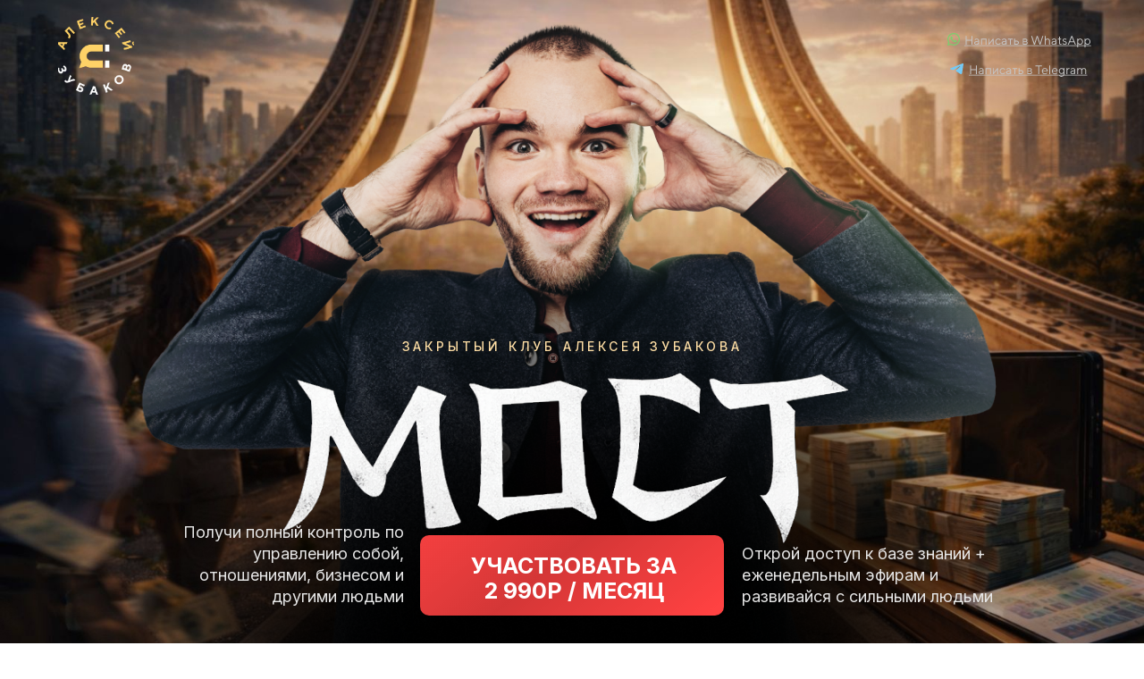

--- FILE ---
content_type: text/css
request_url: https://ws.tildacdn.com/project2372652/custom.css?t=1768153921
body_size: 81
content:
div[data-record-type="396"] {
word-break: break-word !important;
}

--- FILE ---
content_type: image/svg+xml
request_url: https://static.tildacdn.com/tild6439-6563-4161-b861-643731303233/surname-svg.svg
body_size: 1031
content:
<?xml version="1.0" encoding="UTF-8"?> <svg xmlns="http://www.w3.org/2000/svg" width="384" height="117" viewBox="0 0 384 117" fill="none"> <path d="M20.3538 25.1465V36.3994H0.281003V21.801C0.281003 11.4605 5.45128 0.207527 21.8745 0.207527H26.1324C42.5556 0.207527 48.3341 9.0274 48.3341 21.9531V34.5746C48.3341 45.5234 44.6845 49.7813 41.0349 51.7582C46.6614 53.583 49.3986 57.8409 49.3986 64.6839V92.9683C49.3986 107.567 41.4911 116.387 26.8927 116.387H22.6348C5.60334 116.387 0.128936 106.35 0.128936 96.0096V73.1996H20.3538V91.1435C20.3538 94.641 21.7224 96.4658 24.6117 96.4658C27.3489 96.4658 28.7175 94.641 28.7175 91.1435V69.0938C28.7175 65.9004 28.4134 64.5318 24.9158 64.5318H14.4232V44.3069H23.8514C27.3489 44.3069 28.1092 42.9383 28.1092 39.2887V25.1465C28.1092 21.0407 27.0448 19.9762 24.1555 19.9762C21.5704 19.9762 20.3538 21.0407 20.3538 25.1465ZM102.446 1.57613L83.7419 102.396C82.0692 110.912 78.4196 114.714 72.489 114.714H55.6096V96.6179H62.1484C64.7336 96.6179 65.0377 95.4014 65.4939 92.5121L65.7981 89.3187C65.9501 87.646 66.1022 87.0377 65.646 84.7567L49.9831 1.57613H70.208L76.8989 48.5648L83.4378 1.57613H102.446ZM105.655 114.714V1.57613H150.515V21.4969H125.88V43.8507H135.46C149.602 43.8507 155.229 52.6706 155.229 66.6607V92.5121C155.229 106.35 151.579 114.714 134.396 114.714H105.655ZM125.88 97.2262H129.682C134.396 97.2262 134.852 94.489 134.852 90.6873V68.6376C134.852 65.1401 134.396 62.2508 129.682 62.2508H125.88V97.2262ZM192.397 114.714L190.268 95.7055H178.103L176.278 114.714H158.334L172.629 1.57613H196.655L212.014 114.714H192.397ZM184.034 37.4639L180.08 76.241H188.291L184.034 37.4639ZM250.141 114.714L236.607 66.8128V114.714H216.382V1.57613H236.607V45.0672L249.837 1.57613H269.758L253.791 52.9747L271.43 114.714H250.141ZM324.707 28.9482V88.8625C324.707 105.438 315.887 116.387 300.681 116.387H296.119C280.152 116.387 271.636 106.654 271.636 88.8625V29.1002C271.636 11.6125 278.479 0.207527 295.967 0.207527H300.529C318.321 0.207527 324.707 11.6125 324.707 28.9482ZM303.57 89.4708V27.4275C303.57 22.4093 301.745 19.9762 298.248 19.9762C294.142 19.9762 292.773 22.4093 292.773 27.4275V89.4708C292.773 92.9683 294.142 96.1617 298.4 96.1617C302.506 96.1617 303.57 92.9683 303.57 89.4708ZM331.529 114.714V1.57613H362.094C375.628 1.57613 381.711 6.7464 381.711 21.801V36.8556C381.711 46.1317 376.237 51.4541 372.131 52.6706C377.909 54.3433 383.384 58.2971 383.384 70.4624V89.3187C383.384 107.111 377.149 114.714 364.832 114.714H331.529ZM356.62 64.0756H351.754V96.77H357.38C360.878 96.77 362.551 95.8576 362.551 89.3187V70.9186C362.551 66.2045 361.334 64.0756 356.62 64.0756ZM356.62 18.9117H351.754V45.8276H356.316C359.813 45.8276 361.79 44.459 361.79 39.1366V24.9944C361.79 20.8886 360.422 18.9117 356.62 18.9117Z" fill="#E0E0E0"></path> <path d="M20.3538 25.1465V36.3994H0.281003V21.801C0.281003 11.4605 5.45128 0.207527 21.8745 0.207527H26.1324C42.5556 0.207527 48.3341 9.0274 48.3341 21.9531V34.5746C48.3341 45.5234 44.6845 49.7813 41.0349 51.7582C46.6614 53.583 49.3986 57.8409 49.3986 64.6839V92.9683C49.3986 107.567 41.4911 116.387 26.8927 116.387H22.6348C5.60334 116.387 0.128936 106.35 0.128936 96.0096V73.1996H20.3538V91.1435C20.3538 94.641 21.7224 96.4658 24.6117 96.4658C27.3489 96.4658 28.7175 94.641 28.7175 91.1435V69.0938C28.7175 65.9004 28.4134 64.5318 24.9158 64.5318H14.4232V44.3069H23.8514C27.3489 44.3069 28.1092 42.9383 28.1092 39.2887V25.1465C28.1092 21.0407 27.0448 19.9762 24.1555 19.9762C21.5704 19.9762 20.3538 21.0407 20.3538 25.1465ZM102.446 1.57613L83.7419 102.396C82.0692 110.912 78.4196 114.714 72.489 114.714H55.6096V96.6179H62.1484C64.7336 96.6179 65.0377 95.4014 65.4939 92.5121L65.7981 89.3187C65.9501 87.646 66.1022 87.0377 65.646 84.7567L49.9831 1.57613H70.208L76.8989 48.5648L83.4378 1.57613H102.446ZM105.655 114.714V1.57613H150.515V21.4969H125.88V43.8507H135.46C149.602 43.8507 155.229 52.6706 155.229 66.6607V92.5121C155.229 106.35 151.579 114.714 134.396 114.714H105.655ZM125.88 97.2262H129.682C134.396 97.2262 134.852 94.489 134.852 90.6873V68.6376C134.852 65.1401 134.396 62.2508 129.682 62.2508H125.88V97.2262ZM192.397 114.714L190.268 95.7055H178.103L176.278 114.714H158.334L172.629 1.57613H196.655L212.014 114.714H192.397ZM184.034 37.4639L180.08 76.241H188.291L184.034 37.4639ZM250.141 114.714L236.607 66.8128V114.714H216.382V1.57613H236.607V45.0672L249.837 1.57613H269.758L253.791 52.9747L271.43 114.714H250.141ZM324.707 28.9482V88.8625C324.707 105.438 315.887 116.387 300.681 116.387H296.119C280.152 116.387 271.636 106.654 271.636 88.8625V29.1002C271.636 11.6125 278.479 0.207527 295.967 0.207527H300.529C318.321 0.207527 324.707 11.6125 324.707 28.9482ZM303.57 89.4708V27.4275C303.57 22.4093 301.745 19.9762 298.248 19.9762C294.142 19.9762 292.773 22.4093 292.773 27.4275V89.4708C292.773 92.9683 294.142 96.1617 298.4 96.1617C302.506 96.1617 303.57 92.9683 303.57 89.4708ZM331.529 114.714V1.57613H362.094C375.628 1.57613 381.711 6.7464 381.711 21.801V36.8556C381.711 46.1317 376.237 51.4541 372.131 52.6706C377.909 54.3433 383.384 58.2971 383.384 70.4624V89.3187C383.384 107.111 377.149 114.714 364.832 114.714H331.529ZM356.62 64.0756H351.754V96.77H357.38C360.878 96.77 362.551 95.8576 362.551 89.3187V70.9186C362.551 66.2045 361.334 64.0756 356.62 64.0756ZM356.62 18.9117H351.754V45.8276H356.316C359.813 45.8276 361.79 44.459 361.79 39.1366V24.9944C361.79 20.8886 360.422 18.9117 356.62 18.9117Z" fill="url(#paint0_linear_742_2672)" fill-opacity="0.4"></path> <defs> <linearGradient id="paint0_linear_742_2672" x1="-2.00001" y1="-13.7072" x2="336.054" y2="169.361" gradientUnits="userSpaceOnUse"> <stop stop-color="#1F1F1F"></stop> <stop offset="0.489583" stop-color="#3F3F3F" stop-opacity="0"></stop> <stop offset="1" stop-color="#272727"></stop> </linearGradient> </defs> </svg> 

--- FILE ---
content_type: image/svg+xml
request_url: https://static.tildacdn.com/tild3137-3236-4163-b063-313236643534/number-06-image.svg
body_size: 351
content:
<?xml version="1.0" encoding="UTF-8"?> <svg xmlns="http://www.w3.org/2000/svg" width="50" height="83" viewBox="0 0 50 83" fill="none"> <rect x="-0.00012207" width="50" height="83" rx="10" fill="url(#paint0_linear_717_1694)"></rect> <path d="M25.0036 35.286V47.058C25.0036 49.461 23.7076 51.243 21.2506 51.243H20.5756C18.1996 51.243 16.9306 49.839 16.9306 47.058V35.34C16.9306 32.424 17.9566 30.723 20.7376 30.723H21.3046C24.1666 30.723 25.0036 32.586 25.0036 35.286ZM21.8986 46.842V35.178C21.8986 34.125 21.6826 33.693 20.9536 33.693C20.2246 33.693 20.0356 34.179 20.0356 35.178V46.842C20.0356 47.571 20.1436 48.192 20.9266 48.192C21.7096 48.192 21.8986 47.625 21.8986 46.842ZM30.1558 48.354C30.7498 48.354 31.0468 47.922 31.0468 47.085V42.198C31.0468 41.361 30.7498 40.956 30.1558 40.956C29.5618 40.956 29.2648 41.361 29.2648 42.144V47.085C29.2648 47.922 29.5618 48.354 30.1558 48.354ZM31.8568 38.175H31.9648C33.6388 38.175 34.1788 39.552 34.1788 40.551V47.22C34.1788 49.38 33.1528 51.243 30.4528 51.243H29.8858C27.1858 51.243 26.1328 49.434 26.1328 47.355V34.665C26.1328 32.208 27.1048 30.723 29.6968 30.723H30.2368C32.7478 30.723 33.8008 32.046 33.8008 33.882V36.852H30.6958V34.557C30.6958 34.098 30.5878 33.585 29.9668 33.585C29.3458 33.585 29.2378 34.098 29.2378 34.557V39.984C29.7508 39.201 30.6148 38.175 31.8568 38.175Z" fill="white"></path> <defs> <linearGradient id="paint0_linear_717_1694" x1="-0.00012207" y1="0" x2="77.5072" y2="52.3608" gradientUnits="userSpaceOnUse"> <stop stop-color="#FDDDA4"></stop> <stop offset="1" stop-color="#EBB961"></stop> </linearGradient> </defs> </svg> 

--- FILE ---
content_type: image/svg+xml
request_url: https://static.tildacdn.com/tild3937-3365-4666-b636-633533323031/number-02.svg
body_size: 198
content:
<?xml version="1.0" encoding="UTF-8"?> <svg xmlns="http://www.w3.org/2000/svg" width="57" height="50" viewBox="0 0 57 50" fill="none"> <g clip-path="url(#clip0_732_2381)"> <path d="M19.2 12.08V38.24C19.2 43.58 16.32 47.54 10.86 47.54H9.36C4.08 47.54 1.26 44.42 1.26 38.24V12.2C1.26 5.72 3.54 1.94 9.72 1.94H10.98C17.34 1.94 19.2 6.08 19.2 12.08ZM12.3 37.76V11.84C12.3 9.5 11.82 8.54 10.2 8.54C8.58 8.54 8.16 9.62 8.16 11.84V37.76C8.16 39.38 8.4 40.76 10.14 40.76C11.88 40.76 12.3 39.5 12.3 37.76ZM30.0534 8.42C28.7934 8.42 28.3734 9.08 28.3734 10.76V18.38H21.8934V10.22C21.8934 5.96 23.6334 1.94 29.2734 1.94H30.6534C35.6934 1.94 38.9334 4.22 38.9334 10.22V12.44C38.9334 17.72 38.6934 19.7 34.9734 25.34C33.7734 27.2 32.0334 29.54 30.6534 31.46C26.6334 37.22 26.3934 38.78 26.3934 40.64H32.3934V32.06H39.2334V47H20.7534V43.64C20.7534 37.82 21.6534 34.88 25.9734 27.38L29.8734 20.48C31.7934 17.12 31.7934 15.86 31.7934 13.64V10.76C31.7934 9.08 31.1934 8.42 30.0534 8.42Z" fill="#F2C972"></path> </g> <defs> <clipPath id="clip0_732_2381"> <rect width="57" height="50" fill="white"></rect> </clipPath> </defs> </svg> 

--- FILE ---
content_type: image/svg+xml
request_url: https://static.tildacdn.com/tild3638-6366-4130-a465-303830623436/number-05.svg
body_size: 181
content:
<?xml version="1.0" encoding="UTF-8"?> <svg xmlns="http://www.w3.org/2000/svg" width="57" height="50" viewBox="0 0 57 50" fill="none"> <g clip-path="url(#clip0_732_2389)"> <path d="M19.2 12.08V38.24C19.2 43.58 16.32 47.54 10.86 47.54H9.36C4.08 47.54 1.26 44.42 1.26 38.24V12.2C1.26 5.72 3.54 1.94 9.72 1.94H10.98C17.34 1.94 19.2 6.08 19.2 12.08ZM12.3 37.76V11.84C12.3 9.5 11.82 8.54 10.2 8.54C8.58 8.54 8.16 9.62 8.16 11.84V37.76C8.16 39.38 8.4 40.76 10.14 40.76C11.88 40.76 12.3 39.5 12.3 37.76ZM28.6692 27.02H22.0092V2.36H38.6892V9.08H28.6692V19.1C29.8092 16.76 31.6692 14.72 34.1292 14.72H34.3692C37.9092 14.72 39.1092 17.36 39.1092 20V39.14C39.1092 43.34 36.8292 47.54 30.9492 47.54H29.6892C22.7892 47.54 21.4092 43.04 21.4092 39.86V30.68H28.3692V38.54C28.3692 40.04 28.7292 41.12 30.1692 41.12C31.4292 41.12 31.8492 39.98 31.8492 38.54V24.32C31.8492 23.06 31.7892 21.68 30.2892 21.68C28.7892 21.68 28.6692 23.06 28.6692 24.32V27.02Z" fill="#F2C972"></path> </g> <defs> <clipPath id="clip0_732_2389"> <rect width="57" height="50" fill="white"></rect> </clipPath> </defs> </svg> 

--- FILE ---
content_type: image/svg+xml
request_url: https://static.tildacdn.com/tild6531-3862-4163-a536-393835313632/black-bg.svg
body_size: -40
content:
<?xml version="1.0" encoding="UTF-8"?> <svg xmlns="http://www.w3.org/2000/svg" width="960" height="472" viewBox="0 0 960 472" fill="none"> <rect x="1" y="1" width="958" height="470" fill="url(#paint0_linear_737_2533)" stroke="#1A1A1A" stroke-width="2"></rect> <defs> <linearGradient id="paint0_linear_737_2533" x1="-132" y1="-35.7576" x2="1012.3" y2="285.962" gradientUnits="userSpaceOnUse"> <stop></stop> <stop offset="0.572917" stop-color="#202020"></stop> <stop offset="1"></stop> </linearGradient> </defs> </svg> 

--- FILE ---
content_type: image/svg+xml
request_url: https://static.tildacdn.com/tild6266-3837-4264-b632-363366663633/yellow-bg.svg
body_size: -157
content:
<?xml version="1.0" encoding="UTF-8"?> <svg xmlns="http://www.w3.org/2000/svg" width="560" height="214" viewBox="0 0 560 214" fill="none"> <rect width="560" height="214" fill="url(#paint0_linear_728_1983)"></rect> <defs> <linearGradient id="paint0_linear_728_1983" x1="0" y1="0" x2="131.532" y2="385.992" gradientUnits="userSpaceOnUse"> <stop stop-color="#FDDDA4"></stop> <stop offset="1" stop-color="#EBB961"></stop> </linearGradient> </defs> </svg> 

--- FILE ---
content_type: image/svg+xml
request_url: https://static.tildacdn.com/tild3061-3035-4532-b536-336137353039/Title-mob.svg
body_size: 2101
content:
<?xml version="1.0" encoding="UTF-8"?> <svg xmlns="http://www.w3.org/2000/svg" width="334" height="215" viewBox="0 0 334 215" fill="none"> <path d="M77.1085 13.4033V45.4763C77.1085 52.5781 74.8939 58.9164 65.1193 58.9164H63.0575C54.1229 58.9164 51.2974 52.5018 51.2974 45.7817V35.778H61.3775V45.4763C61.3775 47.5381 62.0647 48.9127 63.8975 48.9127C65.6539 48.9127 66.4939 47.7672 66.4939 45.4763V33.7925H58.9338V23.1015H66.4939V13.4033C66.4939 11.1887 65.883 10.1196 63.9739 10.1196C62.0647 10.1196 61.3775 11.2651 61.3775 13.4033V21.0397H51.2974V13.0214C51.2974 6.53048 53.2829 0.497701 63.0575 0.497701H65.1193C74.0539 0.497701 77.1085 6.53048 77.1085 13.4033ZM97.9685 58L91.1721 33.9453V58H81.0156V1.18498H91.1721V23.0252L97.8158 1.18498H107.819L99.8012 26.9961L108.659 58H97.9685ZM124.494 45.4763V32.9525H134.574V45.7817C134.574 52.5018 131.748 58.9164 122.814 58.9164H120.752C110.977 58.9164 108.763 52.5781 108.763 45.4763V13.4033C108.763 6.53048 111.817 0.497701 120.752 0.497701H122.814C132.588 0.497701 134.574 6.53048 134.574 13.0214V22.567H124.494V13.4033C124.494 11.2651 123.806 10.1196 121.897 10.1196C119.988 10.1196 119.377 11.1887 119.377 13.4033V45.4763C119.377 47.7672 120.217 48.9127 121.974 48.9127C123.806 48.9127 124.494 47.5381 124.494 45.4763ZM137.717 58V1.18498H162.612V58H152.456V11.1887H147.874V58H137.717ZM166.45 1.18498H187.679V11.1887H176.606V23.5597H185.312V33.7925H176.606V47.7672H188.214V58H166.45V1.18498ZM205.896 35.2434H201.085V58H190.928V1.18498H205.361C213.99 1.18498 215.823 5.38502 215.823 12.4105V23.7888C215.823 30.8143 212.998 35.2434 205.896 35.2434ZM201.085 9.96687V26.0034H202.994C205.361 26.0034 205.59 24.5524 205.59 22.7961V13.3269C205.59 11.2651 205.361 9.96687 202.994 9.96687H201.085ZM217.844 1.18498H242.51V11.1887H235.255V58H225.099V11.1887H217.844V1.18498ZM255.183 21.6506H259.994C267.096 21.6506 269.922 26.0797 269.922 33.1052V46.8508C269.922 53.8 268.089 58 259.46 58H245.027V1.18498H255.183V21.6506ZM255.183 49.2181H257.093C259.46 49.2181 259.689 47.8436 259.689 45.9344V34.098C259.689 32.3416 259.46 30.8907 257.093 30.8907H255.183V49.2181ZM282.445 1.18498V58H272.289V1.18498H282.445ZM104.455 140.018V132H93.8403V140.018H84.4475V121.767H86.3566C86.433 121.385 86.5857 120.851 86.6621 120.164C86.8912 119.018 87.0439 117.338 87.1203 114.665C87.3494 107.716 87.5021 97.5597 87.5021 75.185H111.175V121.767H113.848V140.018H104.455ZM96.4367 113.978C96.2076 116.498 96.1313 118.407 95.9022 119.705L95.5967 121.767H101.248V85.1887H96.8185C96.8185 97.7888 96.6658 109.014 96.4367 113.978ZM116.561 75.185H137.79V85.1887H126.718V97.5597H135.423V107.793H126.718V121.767H138.325V132H116.561V75.185ZM151.196 108.022V132H141.039V75.185H151.196V96.8724H156.541V75.185H166.698V132H156.541V108.022H151.196ZM180.369 95.6506H185.18C192.282 95.6506 195.107 100.08 195.107 107.105V120.851C195.107 127.8 193.274 132 184.645 132H170.212V75.185H180.369V95.6506ZM180.369 123.218H182.278C184.645 123.218 184.874 121.844 184.874 119.934V108.098C184.874 106.342 184.645 104.891 182.278 104.891H180.369V123.218ZM198.27 132V75.185H219.27V85.1887H208.427V132H198.27ZM238.572 132V101.836L232.005 132H222.077V75.185H232.005V105.578L238.572 75.185H248.499V132H238.572ZM16.5994 193.476V180.953H26.6795V193.782C26.6795 200.502 23.854 206.916 14.9194 206.916H12.8575C3.0829 206.916 0.868331 200.578 0.868331 193.476V161.403C0.868331 154.53 3.9229 148.498 12.8575 148.498H14.9194C24.694 148.498 26.6795 154.53 26.6795 161.021V170.567H16.5994V161.403C16.5994 159.265 15.9121 158.12 14.003 158.12C12.0939 158.12 11.483 159.189 11.483 161.403V193.476C11.483 195.767 12.323 196.913 14.0794 196.913C15.9121 196.913 16.5994 195.538 16.5994 193.476ZM29.9756 149.185H51.2049V159.189H40.1321V171.56H48.8376V181.793H40.1321V195.767H51.7395V206H29.9756V149.185ZM70.9397 206V159.189H67.0451C67.0451 173.392 66.9688 188.436 66.3579 195.996C65.976 202.716 63.6087 206 56.125 206H53.605V195.691H54.2159C56.2778 195.691 56.8123 194.545 56.8887 191.873C57.1178 184.542 57.4232 171.56 57.4232 149.185H81.0962V206H70.9397ZM94.902 169.651H99.7129C106.815 169.651 109.64 174.08 109.64 181.105V194.851C109.64 201.8 107.808 206 99.1784 206H84.7455V149.185H94.902V169.651ZM94.902 197.218H96.8111C99.1784 197.218 99.4075 195.844 99.4075 193.934V182.098C99.4075 180.342 99.1784 178.891 96.8111 178.891H94.902V197.218ZM217.681 214.018V206H207.067V214.018H197.674V195.767H199.583C199.659 195.385 199.812 194.851 199.889 194.164C200.118 193.018 200.27 191.338 200.347 188.665C200.576 181.716 200.729 171.56 200.729 149.185H224.401V195.767H227.074V214.018H217.681ZM209.663 187.978C209.434 190.498 209.358 192.407 209.129 193.705L208.823 195.767H214.474V159.189H210.045C210.045 171.789 209.892 183.014 209.663 187.978ZM229.788 149.185H251.017V159.189H239.944V171.56H248.65V181.793H239.944V195.767H251.551V206H229.788V149.185ZM269.233 183.243H264.422V206H254.266V149.185H268.699C277.328 149.185 279.161 153.385 279.161 160.411V171.789C279.161 178.814 276.335 183.243 269.233 183.243ZM264.422 157.967V174.003H266.331C268.699 174.003 268.928 172.552 268.928 170.796V161.327C268.928 159.265 268.699 157.967 266.331 157.967H264.422ZM282.324 149.185H303.553V159.189H292.48V171.56H301.186V181.793H292.48V195.767H304.088V206H282.324V149.185ZM323.144 206V175.836L316.577 206H306.649V149.185H316.577V179.578L323.144 149.185H333.071V206H323.144ZM320.089 147.429H319.784C315.126 147.429 311.613 144.45 311.613 139.563V139.181H318.104V139.41C318.104 140.556 318.715 141.396 319.86 141.396H320.013C321.159 141.396 321.77 140.556 321.77 139.41V139.181H328.184V139.563C328.184 144.45 324.442 147.429 320.089 147.429Z" fill="#E0E0E0"></path> <path d="M77.1085 13.4033V45.4763C77.1085 52.5781 74.8939 58.9164 65.1193 58.9164H63.0575C54.1229 58.9164 51.2974 52.5018 51.2974 45.7817V35.778H61.3775V45.4763C61.3775 47.5381 62.0647 48.9127 63.8975 48.9127C65.6539 48.9127 66.4939 47.7672 66.4939 45.4763V33.7925H58.9338V23.1015H66.4939V13.4033C66.4939 11.1887 65.883 10.1196 63.9739 10.1196C62.0647 10.1196 61.3775 11.2651 61.3775 13.4033V21.0397H51.2974V13.0214C51.2974 6.53048 53.2829 0.497701 63.0575 0.497701H65.1193C74.0539 0.497701 77.1085 6.53048 77.1085 13.4033ZM97.9685 58L91.1721 33.9453V58H81.0156V1.18498H91.1721V23.0252L97.8158 1.18498H107.819L99.8012 26.9961L108.659 58H97.9685ZM124.494 45.4763V32.9525H134.574V45.7817C134.574 52.5018 131.748 58.9164 122.814 58.9164H120.752C110.977 58.9164 108.763 52.5781 108.763 45.4763V13.4033C108.763 6.53048 111.817 0.497701 120.752 0.497701H122.814C132.588 0.497701 134.574 6.53048 134.574 13.0214V22.567H124.494V13.4033C124.494 11.2651 123.806 10.1196 121.897 10.1196C119.988 10.1196 119.377 11.1887 119.377 13.4033V45.4763C119.377 47.7672 120.217 48.9127 121.974 48.9127C123.806 48.9127 124.494 47.5381 124.494 45.4763ZM137.717 58V1.18498H162.612V58H152.456V11.1887H147.874V58H137.717ZM166.45 1.18498H187.679V11.1887H176.606V23.5597H185.312V33.7925H176.606V47.7672H188.214V58H166.45V1.18498ZM205.896 35.2434H201.085V58H190.928V1.18498H205.361C213.99 1.18498 215.823 5.38502 215.823 12.4105V23.7888C215.823 30.8143 212.998 35.2434 205.896 35.2434ZM201.085 9.96687V26.0034H202.994C205.361 26.0034 205.59 24.5524 205.59 22.7961V13.3269C205.59 11.2651 205.361 9.96687 202.994 9.96687H201.085ZM217.844 1.18498H242.51V11.1887H235.255V58H225.099V11.1887H217.844V1.18498ZM255.183 21.6506H259.994C267.096 21.6506 269.922 26.0797 269.922 33.1052V46.8508C269.922 53.8 268.089 58 259.46 58H245.027V1.18498H255.183V21.6506ZM255.183 49.2181H257.093C259.46 49.2181 259.689 47.8436 259.689 45.9344V34.098C259.689 32.3416 259.46 30.8907 257.093 30.8907H255.183V49.2181ZM282.445 1.18498V58H272.289V1.18498H282.445ZM104.455 140.018V132H93.8403V140.018H84.4475V121.767H86.3566C86.433 121.385 86.5857 120.851 86.6621 120.164C86.8912 119.018 87.0439 117.338 87.1203 114.665C87.3494 107.716 87.5021 97.5597 87.5021 75.185H111.175V121.767H113.848V140.018H104.455ZM96.4367 113.978C96.2076 116.498 96.1313 118.407 95.9022 119.705L95.5967 121.767H101.248V85.1887H96.8185C96.8185 97.7888 96.6658 109.014 96.4367 113.978ZM116.561 75.185H137.79V85.1887H126.718V97.5597H135.423V107.793H126.718V121.767H138.325V132H116.561V75.185ZM151.196 108.022V132H141.039V75.185H151.196V96.8724H156.541V75.185H166.698V132H156.541V108.022H151.196ZM180.369 95.6506H185.18C192.282 95.6506 195.107 100.08 195.107 107.105V120.851C195.107 127.8 193.274 132 184.645 132H170.212V75.185H180.369V95.6506ZM180.369 123.218H182.278C184.645 123.218 184.874 121.844 184.874 119.934V108.098C184.874 106.342 184.645 104.891 182.278 104.891H180.369V123.218ZM198.27 132V75.185H219.27V85.1887H208.427V132H198.27ZM238.572 132V101.836L232.005 132H222.077V75.185H232.005V105.578L238.572 75.185H248.499V132H238.572ZM16.5994 193.476V180.953H26.6795V193.782C26.6795 200.502 23.854 206.916 14.9194 206.916H12.8575C3.0829 206.916 0.868331 200.578 0.868331 193.476V161.403C0.868331 154.53 3.9229 148.498 12.8575 148.498H14.9194C24.694 148.498 26.6795 154.53 26.6795 161.021V170.567H16.5994V161.403C16.5994 159.265 15.9121 158.12 14.003 158.12C12.0939 158.12 11.483 159.189 11.483 161.403V193.476C11.483 195.767 12.323 196.913 14.0794 196.913C15.9121 196.913 16.5994 195.538 16.5994 193.476ZM29.9756 149.185H51.2049V159.189H40.1321V171.56H48.8376V181.793H40.1321V195.767H51.7395V206H29.9756V149.185ZM70.9397 206V159.189H67.0451C67.0451 173.392 66.9688 188.436 66.3579 195.996C65.976 202.716 63.6087 206 56.125 206H53.605V195.691H54.2159C56.2778 195.691 56.8123 194.545 56.8887 191.873C57.1178 184.542 57.4232 171.56 57.4232 149.185H81.0962V206H70.9397ZM94.902 169.651H99.7129C106.815 169.651 109.64 174.08 109.64 181.105V194.851C109.64 201.8 107.808 206 99.1784 206H84.7455V149.185H94.902V169.651ZM94.902 197.218H96.8111C99.1784 197.218 99.4075 195.844 99.4075 193.934V182.098C99.4075 180.342 99.1784 178.891 96.8111 178.891H94.902V197.218ZM217.681 214.018V206H207.067V214.018H197.674V195.767H199.583C199.659 195.385 199.812 194.851 199.889 194.164C200.118 193.018 200.27 191.338 200.347 188.665C200.576 181.716 200.729 171.56 200.729 149.185H224.401V195.767H227.074V214.018H217.681ZM209.663 187.978C209.434 190.498 209.358 192.407 209.129 193.705L208.823 195.767H214.474V159.189H210.045C210.045 171.789 209.892 183.014 209.663 187.978ZM229.788 149.185H251.017V159.189H239.944V171.56H248.65V181.793H239.944V195.767H251.551V206H229.788V149.185ZM269.233 183.243H264.422V206H254.266V149.185H268.699C277.328 149.185 279.161 153.385 279.161 160.411V171.789C279.161 178.814 276.335 183.243 269.233 183.243ZM264.422 157.967V174.003H266.331C268.699 174.003 268.928 172.552 268.928 170.796V161.327C268.928 159.265 268.699 157.967 266.331 157.967H264.422ZM282.324 149.185H303.553V159.189H292.48V171.56H301.186V181.793H292.48V195.767H304.088V206H282.324V149.185ZM323.144 206V175.836L316.577 206H306.649V149.185H316.577V179.578L323.144 149.185H333.071V206H323.144ZM320.089 147.429H319.784C315.126 147.429 311.613 144.45 311.613 139.563V139.181H318.104V139.41C318.104 140.556 318.715 141.396 319.86 141.396H320.013C321.159 141.396 321.77 140.556 321.77 139.41V139.181H328.184V139.563C328.184 144.45 324.442 147.429 320.089 147.429Z" fill="url(#paint0_linear_710_913)" fill-opacity="0.4"></path> <defs> <linearGradient id="paint0_linear_710_913" x1="-1.00001" y1="10.5263" x2="334.109" y2="132.599" gradientUnits="userSpaceOnUse"> <stop stop-color="#1F1F1F"></stop> <stop offset="0.489583" stop-color="#3F3F3F" stop-opacity="0"></stop> <stop offset="1" stop-color="#272727"></stop> </linearGradient> </defs> </svg> 

--- FILE ---
content_type: image/svg+xml
request_url: https://static.tildacdn.com/tild6331-3866-4462-b337-336434643365/button-WA-mob.svg
body_size: 798
content:
<?xml version="1.0" encoding="UTF-8"?> <svg xmlns="http://www.w3.org/2000/svg" width="40" height="40" viewBox="0 0 40 40" fill="none"> <rect x="0.5" y="0.5" width="39" height="39" rx="9.5" fill="#070707" fill-opacity="0.4" stroke="#505050"></rect> <path d="M27.2428 12.7576C25.6191 11.1428 23.4612 10.1701 21.1705 10.0203C18.8799 9.87051 16.6126 10.554 14.7905 11.9435C12.9685 13.333 11.7158 15.3338 11.2656 17.5737C10.8154 19.8137 11.1984 22.1401 12.3432 24.1201L11 29L16.0186 27.6911C17.4033 28.4404 18.9543 28.8334 20.5305 28.8342C22.4027 28.8352 24.2331 28.2836 25.7903 27.2492C27.3474 26.2149 28.5613 24.7442 29.2783 23.0233C29.9954 21.3023 30.1834 19.4084 29.8186 17.5811C29.4538 15.7538 28.5525 14.0752 27.2289 12.7576H27.2428ZM20.5444 27.2455C19.1361 27.2463 17.7537 26.8693 16.5427 26.1542L16.2546 25.985L13.2768 26.7621L14.0716 23.8748L13.8842 23.5778C12.9569 22.1075 12.547 20.3721 12.7189 18.6447C12.8908 16.9173 13.6347 15.2957 14.8338 14.0349C16.0328 12.774 17.6189 11.9454 19.3428 11.6794C21.0666 11.4133 22.8303 11.7249 24.3568 12.5651C25.8833 13.4052 27.086 14.7265 27.7757 16.3209C28.4653 17.9154 28.6029 19.6927 28.1668 21.3735C27.7307 23.0542 26.7457 24.5431 25.3665 25.6061C23.9874 26.669 22.2923 27.2457 20.5478 27.2455H20.5444ZM24.8619 21.3744C24.6259 21.257 23.4736 20.6837 23.2446 20.6077C23.0155 20.5317 22.8697 20.4903 22.7135 20.7251C22.5573 20.96 22.1027 21.4918 21.9639 21.6472C21.8251 21.8026 21.6897 21.8269 21.4502 21.706C20.7532 21.4292 20.1097 21.0342 19.5483 20.5386C19.031 20.0632 18.5877 19.5138 18.2329 18.9085C18.0976 18.6737 18.2329 18.5459 18.3371 18.4285C18.4412 18.3111 18.5731 18.1556 18.6841 18.0175C18.7821 17.8981 18.8627 17.7656 18.9236 17.6238C18.9542 17.5588 18.9682 17.4874 18.9646 17.4157C18.961 17.3441 18.9397 17.2744 18.9027 17.2128C18.8437 17.0954 18.3718 15.9384 18.1739 15.4653C17.9761 14.9922 17.7852 15.0682 17.6394 15.0613C17.4937 15.0543 17.3444 15.0613 17.1882 15.0613C17.0683 15.0643 16.9503 15.0918 16.8416 15.1424C16.7329 15.1929 16.6359 15.2652 16.5566 15.3548C16.2898 15.6069 16.0786 15.9116 15.9364 16.2493C15.7942 16.587 15.7241 16.9503 15.7306 17.3164C15.7306 18.4768 16.5774 19.5958 16.6954 19.7339C16.8134 19.8721 18.3613 22.2689 20.7353 23.2877C21.175 23.4761 21.6245 23.641 22.0819 23.7816C22.5652 23.9287 23.0763 23.9605 23.5743 23.8748C24.0289 23.8092 24.9626 23.305 25.1708 22.7558C25.3238 22.4037 25.3707 22.015 25.3061 21.6369C25.2541 21.5609 25.0979 21.4987 24.8619 21.3848V21.3744Z" fill="#C5C5C5"></path> </svg> 

--- FILE ---
content_type: image/svg+xml
request_url: https://static.tildacdn.com/tild3264-3666-4261-b863-306537303932/number-08-image.svg
body_size: 415
content:
<?xml version="1.0" encoding="UTF-8"?> <svg xmlns="http://www.w3.org/2000/svg" width="50" height="83" viewBox="0 0 50 83" fill="none"> <rect x="-0.00012207" width="50" height="83" rx="10" fill="url(#paint0_linear_717_1704)"></rect> <path d="M25.0959 35.286V47.058C25.0959 49.461 23.7999 51.243 21.3429 51.243H20.6679C18.2919 51.243 17.0229 49.839 17.0229 47.058V35.34C17.0229 32.424 18.0489 30.723 20.8299 30.723H21.3969C24.2589 30.723 25.0959 32.586 25.0959 35.286ZM21.9909 46.842V35.178C21.9909 34.125 21.7749 33.693 21.0459 33.693C20.3169 33.693 20.1279 34.179 20.1279 35.178V46.842C20.1279 47.571 20.2359 48.192 21.0189 48.192C21.8019 48.192 21.9909 47.625 21.9909 46.842ZM30.9231 47.301V43.035C30.9231 42.279 30.7071 41.874 30.0861 41.874C29.4651 41.874 29.2761 42.198 29.2761 43.035V47.301C29.2761 47.868 29.4921 48.3 30.1131 48.3C30.6801 48.3 30.9231 47.868 30.9231 47.301ZM30.8691 37.77V34.53C30.8691 33.963 30.8151 33.423 30.0861 33.423C29.3571 33.423 29.3301 33.963 29.3301 34.53V37.743C29.3301 38.31 29.5461 38.769 30.1131 38.769C30.6261 38.769 30.8691 38.391 30.8691 37.77ZM33.8931 34.26V37.284C33.8931 38.715 33.2181 39.471 32.5971 39.876C33.5421 40.416 34.1091 41.172 34.1091 42.684V47.517C34.1091 49.542 33.0291 51.243 30.3561 51.243H29.7891C27.1161 51.243 26.0901 49.542 26.0901 47.463V42.684C26.0901 41.172 26.8731 40.308 27.4941 39.876C26.9271 39.417 26.2791 38.715 26.2791 37.284V34.152C26.2791 32.532 27.0621 30.723 29.7621 30.723H30.3021C32.8131 30.723 33.8931 32.208 33.8931 34.26Z" fill="white"></path> <defs> <linearGradient id="paint0_linear_717_1704" x1="-0.00012207" y1="0" x2="77.5072" y2="52.3608" gradientUnits="userSpaceOnUse"> <stop stop-color="#FDDDA4"></stop> <stop offset="1" stop-color="#EBB961"></stop> </linearGradient> </defs> </svg> 

--- FILE ---
content_type: image/svg+xml
request_url: https://static.tildacdn.com/tild6430-3436-4231-b239-336563643536/number-05-image.svg
body_size: 306
content:
<?xml version="1.0" encoding="UTF-8"?> <svg xmlns="http://www.w3.org/2000/svg" width="50" height="83" viewBox="0 0 50 83" fill="none"> <rect x="-0.00012207" width="50" height="83" rx="10" fill="url(#paint0_linear_717_1689)"></rect> <path d="M25.0959 35.286V47.058C25.0959 49.461 23.7999 51.243 21.3429 51.243H20.6679C18.2919 51.243 17.0229 49.839 17.0229 47.058V35.34C17.0229 32.424 18.0489 30.723 20.8299 30.723H21.3969C24.2589 30.723 25.0959 32.586 25.0959 35.286ZM21.9909 46.842V35.178C21.9909 34.125 21.7749 33.693 21.0459 33.693C20.3169 33.693 20.1279 34.179 20.1279 35.178V46.842C20.1279 47.571 20.2359 48.192 21.0189 48.192C21.8019 48.192 21.9909 47.625 21.9909 46.842ZM29.3571 42.009H26.3601V30.912H33.8661V33.936H29.3571V38.445C29.8701 37.392 30.7071 36.474 31.8141 36.474H31.9221C33.5151 36.474 34.0551 37.662 34.0551 38.85V47.463C34.0551 49.353 33.0291 51.243 30.3831 51.243H29.8161C26.7111 51.243 26.0901 49.218 26.0901 47.787V43.656H29.2221V47.193C29.2221 47.868 29.3841 48.354 30.0321 48.354C30.5991 48.354 30.7881 47.841 30.7881 47.193V40.794C30.7881 40.227 30.7611 39.606 30.0861 39.606C29.4111 39.606 29.3571 40.227 29.3571 40.794V42.009Z" fill="white"></path> <defs> <linearGradient id="paint0_linear_717_1689" x1="-0.00012207" y1="0" x2="77.5072" y2="52.3608" gradientUnits="userSpaceOnUse"> <stop stop-color="#FDDDA4"></stop> <stop offset="1" stop-color="#EBB961"></stop> </linearGradient> </defs> </svg> 

--- FILE ---
content_type: image/svg+xml
request_url: https://static.tildacdn.com/tild3261-6632-4461-a362-633964363866/btn-shd-image.svg
body_size: -253
content:
<?xml version="1.0" encoding="UTF-8"?> <svg xmlns="http://www.w3.org/2000/svg" width="314" height="80" viewBox="0 0 314 80" fill="none"> <rect width="314" height="80" rx="10" fill="#931212"></rect> </svg> 

--- FILE ---
content_type: text/plain
request_url: https://www.google-analytics.com/j/collect?v=1&_v=j102&a=1799858374&t=pageview&_s=1&dl=https%3A%2F%2Fzubakov.pro%2Feds&ul=en-us%40posix&dt=%D0%91%D0%98%D0%97%D0%9D%D0%95%D0%A1.%20%D0%94%D0%95%D0%9D%D0%AC%D0%93%D0%98.%20%D0%A1%D0%95%D0%9B%D0%AC%D0%94%D0%95%D0%A0%D0%95%D0%99%20%7C%20%D0%93%D1%80%D1%83%D0%BF%D0%BF%D0%BE%D0%B2%D0%BE%D0%B5%20%D0%BF%D1%80%D0%B5%D0%BC%D0%B8%D0%B0%D0%BB%D1%8C%D0%BD%D0%BE%D0%B5%20%D0%BD%D0%B0%D1%81%D1%82%D0%B0%D0%B2%D0%BD%D0%B8%D1%87%D0%B5%D1%81%D1%82%D0%B2%D0%BE%20%D0%90%D0%BB%D0%B5%D0%BA%D1%81%D0%B5%D1%8F%20%D0%97%D1%83%D0%B1%D0%B0%D0%BA%D0%BE%D0%B2%D0%B0&sr=1280x720&vp=1280x720&_u=IEBAAEABAAAAACAAI~&jid=1721083841&gjid=1195956117&cid=1636224306.1769521772&tid=UA-170958722-1&_gid=1772927169.1769521772&_r=1&_slc=1&z=1206139493
body_size: -449
content:
2,cG-Z2LTTLBQTN

--- FILE ---
content_type: image/svg+xml
request_url: https://static.tildacdn.com/tild6465-3938-4430-a662-666136386232/arrow-image.svg
body_size: 550
content:
<?xml version="1.0" encoding="UTF-8"?> <svg xmlns="http://www.w3.org/2000/svg" width="104" height="36" viewBox="0 0 104 36" fill="none"> <path d="M101.38 34.9901C101.648 35.0564 101.919 34.8927 101.986 34.6247L103.065 30.256C103.131 29.9879 102.967 29.7169 102.699 29.6507C102.431 29.5844 102.16 29.7481 102.094 30.0162L101.135 33.8994L97.2514 32.94C96.9833 32.8738 96.7123 33.0374 96.6461 33.3055C96.5798 33.5736 96.7435 33.8446 97.0116 33.9108L101.38 34.9901ZM1.49567 34.5713C1.65035 33.4198 1.98921 32.1062 2.51509 30.6788L1.57675 30.3331C1.0314 31.8133 0.67102 33.1991 0.504573 34.4382L1.49567 34.5713ZM6.29658 23.4366C7.71329 21.3157 9.43183 19.1494 11.4458 17.0464L10.7235 16.3548C8.66926 18.4998 6.91414 20.7117 5.46503 22.8811L6.29658 23.4366ZM17.5939 11.6036C19.7138 10.0172 22.0346 8.5436 24.5523 7.24563L24.0941 6.35679C21.5248 7.68133 19.1571 9.18478 16.9948 10.803L17.5939 11.6036ZM32.1358 4.11416C34.6561 3.31484 37.3248 2.69433 40.1395 2.29473L39.9989 1.30465C37.1285 1.71218 34.4057 2.34517 31.8335 3.16095L32.1358 4.11416ZM48.3376 1.78638C49.6831 1.8064 51.0561 1.87591 52.4565 1.99844L52.5437 1.00225C51.1194 0.877625 49.7223 0.806869 48.3525 0.786487L48.3376 1.78638ZM52.4565 1.99844C53.7651 2.11294 55.0391 2.25867 56.2795 2.43344L56.419 1.44322C55.161 1.26596 53.8695 1.11826 52.5437 1.00225L52.4565 1.99844ZM63.7899 3.93257C66.381 4.61254 68.7987 5.42754 71.056 6.34935L71.4341 5.42357C69.1362 4.4852 66.677 3.65636 64.0438 2.96532L63.7899 3.93257ZM77.9196 9.72981C80.2248 11.0766 82.3206 12.5334 84.2287 14.0522L84.8515 13.2698C82.9079 11.7228 80.7727 10.2385 78.424 8.86636L77.9196 9.72981ZM89.8708 19.2226C91.7477 21.1919 93.3761 23.1755 94.797 25.0835L95.599 24.4863C94.1579 22.551 92.5036 20.5356 90.5947 18.5327L89.8708 19.2226ZM99.0829 31.466C99.8332 32.6869 100.486 33.793 101.072 34.7632L101.928 34.2463C101.35 33.2879 100.687 32.1667 99.9349 30.9424L99.0829 31.466Z" fill="#B7B7B7"></path> </svg> 

--- FILE ---
content_type: image/svg+xml
request_url: https://static.tildacdn.com/tild6236-6663-4431-b662-613431303364/number-01-image.svg
body_size: 150
content:
<?xml version="1.0" encoding="UTF-8"?> <svg xmlns="http://www.w3.org/2000/svg" width="50" height="83" viewBox="0 0 50 83" fill="none"> <rect x="-0.00012207" width="50" height="83" rx="10" fill="url(#paint0_linear_717_1669)"></rect> <path d="M26.0198 35.286V47.058C26.0198 49.461 24.7238 51.243 22.2668 51.243H21.5918C19.2158 51.243 17.9468 49.839 17.9468 47.058V35.34C17.9468 32.424 18.9728 30.723 21.7538 30.723H22.3208C25.1828 30.723 26.0198 32.586 26.0198 35.286ZM22.9148 46.842V35.178C22.9148 34.125 22.6988 33.693 21.9698 33.693C21.2408 33.693 21.0518 34.179 21.0518 35.178V46.842C21.0518 47.571 21.1598 48.192 21.9428 48.192C22.7258 48.192 22.9148 47.625 22.9148 46.842ZM28.8499 35.61H26.7979V33.126C28.6069 33.018 29.1739 32.505 29.4709 30.912H31.9279V51H28.8499V35.61Z" fill="white"></path> <defs> <linearGradient id="paint0_linear_717_1669" x1="-0.00012207" y1="0" x2="77.5072" y2="52.3608" gradientUnits="userSpaceOnUse"> <stop stop-color="#FDDDA4"></stop> <stop offset="1" stop-color="#EBB961"></stop> </linearGradient> </defs> </svg> 

--- FILE ---
content_type: image/svg+xml
request_url: https://static.tildacdn.com/tild3639-3135-4634-b132-393834633061/Ellipse_35.svg
body_size: -192
content:
<?xml version="1.0" encoding="UTF-8"?> <svg xmlns="http://www.w3.org/2000/svg" width="521" height="559" viewBox="0 0 521 559" fill="none"> <ellipse cx="260.255" cy="279.806" rx="205" ry="321.5" transform="rotate(40.2823 260.255 279.806)" fill="#AED836" fill-opacity="0.26"></ellipse> </svg> 

--- FILE ---
content_type: image/svg+xml
request_url: https://static.tildacdn.com/tild6337-3637-4732-b530-616538323634/button-TG-mob.svg
body_size: 110
content:
<?xml version="1.0" encoding="UTF-8"?> <svg xmlns="http://www.w3.org/2000/svg" width="40" height="40" viewBox="0 0 40 40" fill="none"> <rect x="0.5" y="0.5" width="39" height="39" rx="9.5" fill="#070707" fill-opacity="0.4" stroke="#505050"></rect> <path d="M12.0411 19.0959L22.1677 14.942C23.1699 14.5066 26.5592 13.1241 26.5592 13.1241C26.5592 13.1241 28.1231 12.517 27.9922 13.9885C27.9507 14.5956 27.6029 16.7154 27.255 19.0101L26.1667 25.8051C26.1667 25.8051 26.0806 26.7999 25.3401 26.9747C24.5997 27.1495 23.3869 26.3677 23.1699 26.1929C22.9529 26.0181 19.9082 24.1175 18.7784 23.164C18.4752 22.9034 18.1401 22.3854 18.823 21.7783C20.3869 20.3513 22.2571 18.5779 23.3869 17.4496C23.9071 16.9316 24.4273 15.7206 22.2571 17.1922L16.1262 21.2952C16.1262 21.2952 15.4305 21.7275 14.1283 21.3366C12.8262 20.9456 11.3039 20.4276 11.3039 20.4276C11.3039 20.4276 10.2602 19.792 12.0411 19.0864V19.0959Z" fill="#C5C5C5"></path> </svg> 

--- FILE ---
content_type: image/svg+xml
request_url: https://static.tildacdn.com/tild6630-3636-4236-b864-373038393333/number-04-image.svg
body_size: 178
content:
<?xml version="1.0" encoding="UTF-8"?> <svg xmlns="http://www.w3.org/2000/svg" width="50" height="83" viewBox="0 0 50 83" fill="none"> <rect x="-0.00012207" width="50" height="83" rx="10" fill="url(#paint0_linear_717_1684)"></rect> <path d="M24.8718 35.286V47.058C24.8718 49.461 23.5758 51.243 21.1188 51.243H20.4438C18.0678 51.243 16.7988 49.839 16.7988 47.058V35.34C16.7988 32.424 17.8248 30.723 20.6058 30.723H21.1728C24.0348 30.723 24.8718 32.586 24.8718 35.286ZM21.7668 46.842V35.178C21.7668 34.125 21.5508 33.693 20.8218 33.693C20.0928 33.693 19.9038 34.179 19.9038 35.178V46.842C19.9038 47.571 20.0118 48.192 20.7948 48.192C21.5778 48.192 21.7668 47.625 21.7668 46.842ZM29.781 43.386V38.04C29.241 39.795 28.62 41.577 27.945 43.386H29.781ZM25.623 46.14V43.629C26.757 40.632 29.187 33.774 30.132 30.831H32.778V43.386H34.641V46.14H32.778V51H29.781V46.14H25.623Z" fill="white"></path> <defs> <linearGradient id="paint0_linear_717_1684" x1="-0.00012207" y1="0" x2="77.5072" y2="52.3608" gradientUnits="userSpaceOnUse"> <stop stop-color="#FDDDA4"></stop> <stop offset="1" stop-color="#EBB961"></stop> </linearGradient> </defs> </svg> 

--- FILE ---
content_type: image/svg+xml
request_url: https://static.tildacdn.com/tild6166-3665-4866-a161-626131626634/number-01.svg
body_size: 38
content:
<?xml version="1.0" encoding="UTF-8"?> <svg xmlns="http://www.w3.org/2000/svg" width="57" height="50" viewBox="0 0 57 50" fill="none"> <g clip-path="url(#clip0_732_2380)"> <path d="M19.2 12.08V38.24C19.2 43.58 16.32 47.54 10.86 47.54H9.36C4.08 47.54 1.26 44.42 1.26 38.24V12.2C1.26 5.72 3.54 1.94 9.72 1.94H10.98C17.34 1.94 19.2 6.08 19.2 12.08ZM12.3 37.76V11.84C12.3 9.5 11.82 8.54 10.2 8.54C8.58 8.54 8.16 9.62 8.16 11.84V37.76C8.16 39.38 8.4 40.76 10.14 40.76C11.88 40.76 12.3 39.5 12.3 37.76ZM25.4892 12.8H20.9292V7.28C24.9492 7.04 26.2092 5.9 26.8692 2.36H32.3292V47H25.4892V12.8Z" fill="#F2C972"></path> </g> <defs> <clipPath id="clip0_732_2380"> <rect width="57" height="50" fill="white"></rect> </clipPath> </defs> </svg> 

--- FILE ---
content_type: image/svg+xml
request_url: https://static.tildacdn.com/tild3932-6634-4236-b338-613432363261/btn-svg.svg
body_size: -103
content:
<?xml version="1.0" encoding="UTF-8"?> <svg xmlns="http://www.w3.org/2000/svg" width="340" height="87" viewBox="0 0 340 87" fill="none"> <rect width="340" height="87" rx="10" fill="#FF4242"></rect> <rect width="340" height="87" rx="10" fill="url(#paint0_linear_710_882)" fill-opacity="0.17"></rect> <defs> <linearGradient id="paint0_linear_710_882" x1="5.66664" y1="-63.6474" x2="206.038" y2="177.634" gradientUnits="userSpaceOnUse"> <stop stop-color="#1D1D1D" stop-opacity="0"></stop> <stop offset="0.526042"></stop> <stop offset="1" stop-opacity="0"></stop> </linearGradient> </defs> </svg> 

--- FILE ---
content_type: image/svg+xml
request_url: https://static.tildacdn.com/tild3031-3035-4538-b265-396362653632/Rectangle_73.svg
body_size: -138
content:
<?xml version="1.0" encoding="UTF-8"?> <svg xmlns="http://www.w3.org/2000/svg" width="560" height="214" viewBox="0 0 560 214" fill="none"> <rect x="-0.00012207" width="560" height="214" rx="15" fill="url(#paint0_linear_717_1624)"></rect> <defs> <linearGradient id="paint0_linear_717_1624" x1="-0.00012207" y1="0" x2="560" y2="214" gradientUnits="userSpaceOnUse"> <stop stop-color="#353737"></stop> <stop offset="0.572917" stop-color="#0F0F0F"></stop> <stop offset="1" stop-color="#383A3A"></stop> </linearGradient> </defs> </svg> 

--- FILE ---
content_type: image/svg+xml
request_url: https://static.tildacdn.com/tild3264-3265-4737-a535-656261646561/number-03-image.svg
body_size: 364
content:
<?xml version="1.0" encoding="UTF-8"?> <svg xmlns="http://www.w3.org/2000/svg" width="50" height="83" viewBox="0 0 50 83" fill="none"> <rect x="-0.00012207" width="50" height="83" rx="10" fill="url(#paint0_linear_717_1679)"></rect> <path d="M25.1223 35.286V47.058C25.1223 49.461 23.8263 51.243 21.3693 51.243H20.6943C18.3183 51.243 17.0493 49.839 17.0493 47.058V35.34C17.0493 32.424 18.0753 30.723 20.8563 30.723H21.4233C24.2853 30.723 25.1223 32.586 25.1223 35.286ZM22.0173 46.842V35.178C22.0173 34.125 21.8013 33.693 21.0723 33.693C20.3433 33.693 20.1543 34.179 20.1543 35.178V46.842C20.1543 47.571 20.2623 48.192 21.0453 48.192C21.8283 48.192 22.0173 47.625 22.0173 46.842ZM29.1674 36.96H26.3324V34.422C26.3324 32.829 27.0074 30.723 29.4914 30.723H30.2474C32.7584 30.723 33.8384 32.235 33.8384 34.476V36.771C33.8384 38.85 33.2984 39.579 32.5694 39.93C33.5144 40.281 34.0274 40.848 34.0274 42.333V47.274C34.0274 49.731 32.6504 51.243 30.4904 51.243H29.6534C27.0614 51.243 26.1164 49.704 26.1164 47.787V43.71H29.1404V47.004C29.1404 47.787 29.4374 48.192 30.0314 48.192C30.5984 48.192 30.8684 47.787 30.8684 47.004V42.819C30.8684 42.09 30.7874 41.793 30.0584 41.793H28.4114V38.661H29.8424C30.5984 38.661 30.7064 38.418 30.7064 37.527V34.719C30.7064 33.882 30.4904 33.612 29.9234 33.612C29.3834 33.612 29.1674 33.855 29.1674 34.692V36.96Z" fill="white"></path> <defs> <linearGradient id="paint0_linear_717_1679" x1="-0.00012207" y1="0" x2="77.5072" y2="52.3608" gradientUnits="userSpaceOnUse"> <stop stop-color="#FDDDA4"></stop> <stop offset="1" stop-color="#EBB961"></stop> </linearGradient> </defs> </svg> 

--- FILE ---
content_type: image/svg+xml
request_url: https://static.tildacdn.com/tild6332-3365-4666-a363-303637396439/btn-image.svg
body_size: -79
content:
<?xml version="1.0" encoding="UTF-8"?> <svg xmlns="http://www.w3.org/2000/svg" width="340" height="87" viewBox="0 0 340 87" fill="none"> <rect width="340" height="87" rx="10" fill="#FF4242"></rect> <rect width="340" height="87" rx="10" fill="url(#paint0_linear_737_2545)" fill-opacity="0.17"></rect> <defs> <linearGradient id="paint0_linear_737_2545" x1="5.66664" y1="-63.6474" x2="206.038" y2="177.634" gradientUnits="userSpaceOnUse"> <stop stop-color="#1D1D1D" stop-opacity="0"></stop> <stop offset="0.526042"></stop> <stop offset="1" stop-opacity="0"></stop> </linearGradient> </defs> </svg> 

--- FILE ---
content_type: image/svg+xml
request_url: https://static.tildacdn.com/tild6133-3237-4234-a137-353536393266/arrow-image.svg
body_size: 584
content:
<?xml version="1.0" encoding="UTF-8"?> <svg xmlns="http://www.w3.org/2000/svg" width="104" height="36" viewBox="0 0 104 36" fill="none"> <path d="M101.38 34.9901C101.648 35.0564 101.919 34.8927 101.986 34.6247L103.065 30.256C103.131 29.9879 102.967 29.7169 102.699 29.6507C102.431 29.5844 102.16 29.7481 102.094 30.0162L101.135 33.8994L97.2514 32.94C96.9833 32.8738 96.7123 33.0374 96.6461 33.3055C96.5798 33.5736 96.7435 33.8446 97.0116 33.9108L101.38 34.9901ZM1.49567 34.5713C1.65035 33.4198 1.98921 32.1062 2.51509 30.6788L1.57675 30.3331C1.0314 31.8133 0.67102 33.1991 0.504573 34.4382L1.49567 34.5713ZM6.29658 23.4366C7.71329 21.3157 9.43183 19.1494 11.4458 17.0464L10.7235 16.3548C8.66926 18.4998 6.91414 20.7117 5.46503 22.8811L6.29658 23.4366ZM17.5939 11.6036C19.7138 10.0172 22.0346 8.5436 24.5523 7.24563L24.0941 6.35679C21.5248 7.68133 19.1571 9.18478 16.9948 10.803L17.5939 11.6036ZM32.1358 4.11416C34.6561 3.31484 37.3248 2.69433 40.1395 2.29473L39.9989 1.30465C37.1285 1.71218 34.4057 2.34517 31.8335 3.16095L32.1358 4.11416ZM48.3376 1.78638C49.6831 1.8064 51.0561 1.87591 52.4565 1.99844L52.5437 1.00225C51.1194 0.877625 49.7223 0.806869 48.3525 0.786487L48.3376 1.78638ZM52.4565 1.99844C53.7651 2.11294 55.0391 2.25867 56.2795 2.43344L56.419 1.44322C55.161 1.26596 53.8695 1.11826 52.5437 1.00225L52.4565 1.99844ZM63.7899 3.93257C66.381 4.61254 68.7987 5.42754 71.056 6.34935L71.4341 5.42357C69.1362 4.4852 66.677 3.65636 64.0438 2.96532L63.7899 3.93257ZM77.9196 9.72981C80.2248 11.0766 82.3206 12.5334 84.2287 14.0522L84.8515 13.2698C82.9079 11.7228 80.7727 10.2385 78.424 8.86636L77.9196 9.72981ZM89.8708 19.2226C91.7477 21.1919 93.3761 23.1755 94.797 25.0835L95.599 24.4863C94.1579 22.551 92.5036 20.5356 90.5947 18.5327L89.8708 19.2226ZM99.0829 31.466C99.8332 32.6869 100.486 33.793 101.072 34.7632L101.928 34.2463C101.35 33.2879 100.687 32.1667 99.9349 30.9424L99.0829 31.466Z" fill="#B7B7B7"></path> </svg> 

--- FILE ---
content_type: image/svg+xml
request_url: https://static.tildacdn.com/tild6634-3564-4165-b635-643039656239/number-03.svg
body_size: 235
content:
<?xml version="1.0" encoding="UTF-8"?> <svg xmlns="http://www.w3.org/2000/svg" width="57" height="50" viewBox="0 0 57 50" fill="none"> <g clip-path="url(#clip0_732_2385)"> <path d="M19.2 12.08V38.24C19.2 43.58 16.32 47.54 10.86 47.54H9.36C4.08 47.54 1.26 44.42 1.26 38.24V12.2C1.26 5.72 3.54 1.94 9.72 1.94H10.98C17.34 1.94 19.2 6.08 19.2 12.08ZM12.3 37.76V11.84C12.3 9.5 11.82 8.54 10.2 8.54C8.58 8.54 8.16 9.62 8.16 11.84V37.76C8.16 39.38 8.4 40.76 10.14 40.76C11.88 40.76 12.3 39.5 12.3 37.76ZM28.1892 15.8H21.8892V10.16C21.8892 6.62 23.3892 1.94 28.9092 1.94H30.5892C36.1692 1.94 38.5692 5.3 38.5692 10.28V15.38C38.5692 20 37.3692 21.62 35.7492 22.4C37.8492 23.18 38.9892 24.44 38.9892 27.74V38.72C38.9892 44.18 35.9292 47.54 31.1292 47.54H29.2692C23.5092 47.54 21.4092 44.12 21.4092 39.86V30.8H28.1292V38.12C28.1292 39.86 28.7892 40.76 30.1092 40.76C31.3692 40.76 31.9692 39.86 31.9692 38.12V28.82C31.9692 27.2 31.7892 26.54 30.1692 26.54H26.5092V19.58H29.6892C31.3692 19.58 31.6092 19.04 31.6092 17.06V10.82C31.6092 8.96 31.1292 8.36 29.8692 8.36C28.6692 8.36 28.1892 8.9 28.1892 10.76V15.8Z" fill="#F2C972"></path> </g> <defs> <clipPath id="clip0_732_2385"> <rect width="57" height="50" fill="white"></rect> </clipPath> </defs> </svg> 

--- FILE ---
content_type: image/svg+xml
request_url: https://static.tildacdn.com/tild6463-6234-4461-a634-343432366661/btn-shd-image.svg
body_size: -276
content:
<?xml version="1.0" encoding="UTF-8"?> <svg xmlns="http://www.w3.org/2000/svg" width="314" height="80" viewBox="0 0 314 80" fill="none"> <rect width="314" height="80" rx="10" fill="#931212"></rect> </svg> 

--- FILE ---
content_type: image/svg+xml
request_url: https://static.tildacdn.com/tild3532-3533-4833-a637-663764373232/yellow-bg.svg
body_size: -107
content:
<?xml version="1.0" encoding="UTF-8"?> <svg xmlns="http://www.w3.org/2000/svg" width="280" height="110" viewBox="0 0 280 110" fill="none"> <rect width="280" height="110" fill="url(#paint0_linear_732_2282)"></rect> <defs> <linearGradient id="paint0_linear_732_2282" x1="0" y1="0" x2="69.0969" y2="197.24" gradientUnits="userSpaceOnUse"> <stop stop-color="#FDDDA4"></stop> <stop offset="1" stop-color="#EBB961"></stop> </linearGradient> </defs> </svg> 

--- FILE ---
content_type: image/svg+xml
request_url: https://static.tildacdn.com/tild3132-3535-4336-b332-373063616637/Ellipse_44.svg
body_size: -197
content:
<?xml version="1.0" encoding="UTF-8"?> <svg xmlns="http://www.w3.org/2000/svg" width="581" height="526" viewBox="0 0 581 526" fill="none"> <ellipse cx="290.18" cy="263.041" rx="249.843" ry="301" transform="rotate(-61.1622 290.18 263.041)" fill="#09090B"></ellipse> </svg> 

--- FILE ---
content_type: image/svg+xml
request_url: https://static.tildacdn.com/tild6362-3262-4533-b331-386163643932/number-02-image.svg
body_size: 403
content:
<?xml version="1.0" encoding="UTF-8"?> <svg xmlns="http://www.w3.org/2000/svg" width="50" height="83" viewBox="0 0 50 83" fill="none"> <rect x="-0.00012207" width="50" height="83" rx="10" fill="url(#paint0_linear_717_1674)"></rect> <path d="M25.1223 35.286V47.058C25.1223 49.461 23.8263 51.243 21.3693 51.243H20.6943C18.3183 51.243 17.0493 49.839 17.0493 47.058V35.34C17.0493 32.424 18.0753 30.723 20.8563 30.723H21.4233C24.2853 30.723 25.1223 32.586 25.1223 35.286ZM22.0173 46.842V35.178C22.0173 34.125 21.8013 33.693 21.0723 33.693C20.3433 33.693 20.1543 34.179 20.1543 35.178V46.842C20.1543 47.571 20.2623 48.192 21.0453 48.192C21.8283 48.192 22.0173 47.625 22.0173 46.842ZM30.0063 33.639C29.4393 33.639 29.2503 33.936 29.2503 34.692V38.121H26.3343V34.449C26.3343 32.532 27.1173 30.723 29.6553 30.723H30.2763C32.5443 30.723 34.0023 31.749 34.0023 34.449V35.448C34.0023 37.824 33.8943 38.715 32.2203 41.253C31.6803 42.09 30.8973 43.143 30.2763 44.007C28.4673 46.599 28.3593 47.301 28.3593 48.138H31.0593V44.277H34.1373V51H25.8213V49.488C25.8213 46.869 26.2263 45.546 28.1703 42.171L29.9253 39.066C30.7893 37.554 30.7893 36.987 30.7893 35.988V34.692C30.7893 33.936 30.5193 33.639 30.0063 33.639Z" fill="white"></path> <defs> <linearGradient id="paint0_linear_717_1674" x1="-0.00012207" y1="0" x2="77.5072" y2="52.3608" gradientUnits="userSpaceOnUse"> <stop stop-color="#FDDDA4"></stop> <stop offset="1" stop-color="#EBB961"></stop> </linearGradient> </defs> </svg> 

--- FILE ---
content_type: image/svg+xml
request_url: https://static.tildacdn.com/tild6131-3461-4063-b463-396163366661/circle-image.svg
body_size: 6073
content:
<?xml version="1.0" encoding="UTF-8"?> <svg xmlns="http://www.w3.org/2000/svg" width="414" height="414" viewBox="0 0 414 414" fill="none"> <circle cx="206.899" cy="206.899" r="164.811" transform="rotate(88.9106 206.899 206.899)" fill="#D9D9D9"></circle> <circle cx="206.899" cy="206.899" r="164.811" transform="rotate(88.9106 206.899 206.899)" fill="url(#paint0_linear_742_2635)"></circle> <path d="M171.132 78.8943L181.248 76.3754L181.493 77.3716L176.933 78.5032L180.12 91.4357L179.136 91.6834L175.949 78.7509L171.388 79.8824L171.143 78.8861L171.132 78.8943Z" fill="#8B7035"></path> <path d="M203.714 80.458L203.992 80.5572C204.118 80.6005 204.33 80.7104 204.635 80.8972C204.939 81.0841 205.205 81.285 205.448 81.5207C205.691 81.7564 205.913 82.0928 206.121 82.5402C206.329 82.9876 206.448 83.4713 206.477 84.0098C206.536 85.1526 206.184 86.1333 205.415 86.9324C204.645 87.7315 203.61 88.1702 202.3 88.2473L196.79 88.5607L195.998 74.2268L201.31 73.9271C202.469 73.86 203.417 74.143 204.172 74.7876C204.927 75.4322 205.323 76.2589 205.385 77.2988C205.408 77.7333 205.367 78.1507 205.256 78.5316C205.145 78.9124 205.014 79.2159 204.846 79.4491C204.678 79.6822 204.514 79.8784 204.345 80.0364C204.176 80.1945 204.032 80.3085 203.912 80.3692L203.721 80.4777L203.714 80.458ZM201.365 74.9474L197.079 75.1922L197.368 80.4081L201.654 80.1633C202.568 80.1136 203.256 79.8397 203.718 79.3415C204.189 78.8444 204.401 78.1753 204.351 77.3433C204.305 76.5588 204.021 75.9615 203.494 75.5226C202.967 75.0838 202.251 74.8944 201.356 74.9463L201.365 74.9474ZM197.763 87.4763L202.245 87.227C203.291 87.1651 204.106 86.8501 204.671 86.2704C205.237 85.6908 205.503 84.9532 205.45 84.0739C205.394 83.138 205.061 82.4034 204.442 81.8783C203.822 81.3533 202.98 81.1206 201.916 81.1803L197.433 81.4295L197.763 87.4763Z" fill="#8B7035"></path> <path d="M232.851 78.0015C234.03 79.6356 234.465 81.4619 234.155 83.4897C233.846 85.5174 232.885 87.1288 231.271 88.3333C229.658 89.5377 227.864 89.9883 225.87 89.6829C223.896 89.3796 222.31 88.4098 221.131 86.7757C219.943 85.1404 219.508 83.3141 219.817 81.2864C220.127 79.2587 221.088 77.6472 222.711 76.4439C224.324 75.2395 226.128 74.79 228.102 75.0932C230.096 75.3986 231.682 76.3684 232.86 78.0026L232.851 78.0015ZM230.676 87.5295C232.053 86.5031 232.876 85.1004 233.145 83.3306C233.414 81.5609 233.043 79.9862 232.041 78.5893C231.031 77.1912 229.67 76.3705 227.943 76.1065C226.216 75.8425 224.673 76.2294 223.287 77.2547C221.91 78.2811 221.086 79.6838 220.817 81.4536C220.548 83.2233 220.92 84.798 221.921 86.1949C222.932 87.593 224.292 88.4137 226.019 88.6777C227.746 88.9417 229.29 88.5548 230.676 87.5295Z" fill="#8B7035"></path> <path d="M256.109 98.211L255.161 97.8436L259.648 86.2846L246.306 94.3944L245.546 94.0965L250.738 80.7171L251.695 81.0856L247.208 92.6445L260.542 84.5337L261.301 84.8315L256.109 98.211ZM258.801 80.9641C258.149 81.2517 257.465 81.254 256.759 80.9813C256.053 80.7087 255.549 80.235 255.262 79.5811C254.976 78.9272 254.965 78.2407 255.247 77.5331L256.114 77.872C255.925 78.3468 255.929 78.7883 256.111 79.2139C256.294 79.6395 256.622 79.9418 257.105 80.1312C257.587 80.3206 258.036 80.3184 258.453 80.1244C258.869 79.9304 259.17 79.6006 259.348 79.1339L260.206 79.4717C259.932 80.1897 259.461 80.6868 258.809 80.9744L258.801 80.9641Z" fill="#8B7035"></path> <path d="M279.744 112.325L288.961 101.336L289.751 102.003L285.535 107.034L292.176 112.638L296.392 107.608L297.174 108.265L287.957 119.255L287.175 118.598L291.522 113.414L284.88 107.809L280.534 112.993L279.744 112.325Z" fill="#8B7035"></path> <path d="M306.064 133.287L301.633 127.658L297.265 128.897L296.568 128.006L311.475 123.764L312.107 124.572L304.545 138.135L303.856 137.255L306.065 133.278L306.064 133.287ZM306.609 132.33L310.654 125.063L302.681 127.343L306.609 132.33Z" fill="#8B7035"></path> <path d="M312.885 147.971C313.518 146.057 314.738 144.627 316.562 143.692C318.377 142.756 320.249 142.596 322.167 143.212C324.086 143.828 325.495 145.02 326.412 146.81C326.745 147.461 326.965 148.125 327.078 148.815C327.192 149.504 327.212 150.117 327.148 150.644C327.085 151.171 326.981 151.647 326.863 152.083C326.746 152.51 326.631 152.844 326.52 153.065L326.328 153.418L325.454 153.059C325.5 152.989 325.549 152.892 325.622 152.751C325.696 152.609 325.795 152.33 325.929 151.915C326.063 151.499 326.143 151.068 326.177 150.631C326.211 150.193 326.18 149.673 326.086 149.052C325.991 148.44 325.792 147.843 325.505 147.274C324.71 145.714 323.497 144.677 321.866 144.161C320.227 143.636 318.618 143.789 317.032 144.603C315.447 145.417 314.383 146.64 313.841 148.274C313.298 149.907 313.433 151.51 314.219 153.059C314.514 153.639 314.883 154.153 315.316 154.599C315.748 155.045 316.167 155.377 316.578 155.614C316.99 155.842 317.37 156.029 317.736 156.176C318.102 156.323 318.39 156.414 318.609 156.459L318.96 156.502L318.746 157.424C318.654 157.413 318.515 157.396 318.342 157.357C318.168 157.326 317.835 157.22 317.351 157.04C316.867 156.869 316.406 156.654 315.97 156.395C315.532 156.146 315.064 155.761 314.564 155.25C314.064 154.74 313.647 154.164 313.321 153.524C312.414 151.735 312.272 149.878 312.905 147.964L312.885 147.971Z" fill="#8B7035"></path> <path d="M333.785 164.996L336.646 175.045L335.657 175.33L334.369 170.801L321.598 174.465L321.323 173.484L334.094 169.82L332.805 165.291L333.793 165.007L333.785 164.996Z" fill="#8B7035"></path> <path d="M329.897 197.708L329.185 190.564L324.843 189.253L324.734 188.133L339.556 192.619L339.657 193.645L326.004 200.985L325.895 199.874L329.896 197.717L329.897 197.708ZM330.866 197.196L338.178 193.26L330.243 190.87L330.866 197.196Z" fill="#8B7035"></path> <path d="M332.746 221.393L332.612 221.649C332.551 221.764 332.416 221.954 332.187 222.227C331.958 222.5 331.714 222.733 331.447 222.936C331.179 223.138 330.814 223.301 330.337 223.45C329.862 223.59 329.361 223.633 328.833 223.588C327.696 223.48 326.791 222.986 326.113 222.097C325.434 221.208 325.163 220.115 325.292 218.807L325.824 213.296L340.065 214.671L339.548 219.978C339.437 221.138 339.011 222.034 338.268 222.686C337.526 223.339 336.642 223.608 335.606 223.511C335.172 223.468 334.772 223.364 334.418 223.199C334.064 223.035 333.777 222.85 333.576 222.657C333.375 222.464 333.211 222.266 333.076 222.071C332.94 221.877 332.856 221.716 332.816 221.589L332.738 221.383L332.746 221.393ZM326.745 214.43L326.309 218.911C326.211 219.96 326.399 220.808 326.882 221.458C327.365 222.107 328.051 222.471 328.929 222.558C329.863 222.652 330.638 222.426 331.245 221.889C331.853 221.352 332.211 220.55 332.311 219.483L332.747 215.002L326.737 214.419L326.745 214.43ZM338.539 219.894L338.952 215.607L333.764 215.105L333.351 219.392C333.261 220.301 333.426 221.025 333.848 221.563C334.269 222.102 334.887 222.411 335.719 222.492C336.496 222.567 337.137 222.372 337.641 221.916C338.145 221.461 338.451 220.784 338.531 219.883L338.539 219.894Z" fill="#8B7035"></path> <path d="M322.317 236.077L335.995 240.266L335.699 241.253L329.437 239.336L326.891 247.665L333.153 249.582L332.858 250.56L319.18 246.371L319.475 245.393L325.926 247.37L328.471 239.041L322.02 237.064L322.326 236.078L322.317 236.077Z" fill="#8B7035"></path> <path d="M308.161 269.225L308.661 268.337L319.448 274.393L313.31 260.017L313.704 259.304L326.184 266.305L325.683 267.202L314.895 261.146L321.035 275.513L320.631 276.225L308.152 269.224L308.161 269.225Z" fill="#8B7035"></path> <path d="M303.499 285.042L304.913 296.851L304.034 297.862L303.116 289.858L292.902 288.836L293.706 287.91L302.976 288.921L302.425 284.096L299.334 281.406L300.008 280.624L310.804 290.032L310.129 290.814L303.491 285.032L303.499 285.042Z" fill="#8B7035"></path> <path d="M239.52 335.522L229.313 337.626L229.107 336.616L233.712 335.668L231.052 322.621L232.05 322.412L234.71 335.459L239.314 334.511L239.52 335.522Z" fill="#8B7035"></path> <path d="M207.023 332.628L206.755 332.52C206.639 332.478 206.429 332.359 206.134 332.164C205.84 331.969 205.576 331.749 205.353 331.507C205.129 331.264 204.919 330.91 204.721 330.455C204.524 329.999 204.424 329.508 204.422 328.973C204.401 327.826 204.797 326.869 205.6 326.102C206.404 325.335 207.453 324.936 208.765 324.915L214.285 324.828L214.495 339.186L209.18 339.27C208.027 339.29 207.085 338.961 206.359 338.301C205.635 337.632 205.261 336.78 205.246 335.736C205.243 335.295 205.301 334.889 205.422 334.509C205.542 334.13 205.699 333.839 205.866 333.615C206.043 333.392 206.215 333.206 206.393 333.049C206.57 332.892 206.714 332.787 206.832 332.736L207.031 332.638L207.023 332.628ZM213.262 325.869L208.773 325.939C207.723 325.954 206.903 326.24 206.312 326.798C205.721 327.355 205.429 328.071 205.443 328.965C205.461 329.905 205.765 330.646 206.363 331.196C206.961 331.747 207.799 332.008 208.858 331.994L213.348 331.924L213.262 325.869ZM209.146 338.233L213.439 338.167L213.366 332.94L209.073 333.006C208.164 333.018 207.461 333.262 206.973 333.748C206.485 334.224 206.247 334.881 206.259 335.717C206.268 336.498 206.53 337.12 207.036 337.576C207.543 338.031 208.245 338.256 209.145 338.242L209.146 338.233Z" fill="#8B7035"></path> <path d="M177.817 333.882C176.709 332.201 176.351 330.355 176.743 328.347C177.134 326.338 178.156 324.762 179.818 323.62C181.479 322.487 183.293 322.105 185.277 322.493C187.241 322.88 188.783 323.91 189.899 325.593C191.016 327.276 191.374 329.121 190.983 331.13C190.592 333.138 189.56 334.713 187.898 335.855C186.237 336.988 184.423 337.371 182.449 336.983C180.475 336.596 178.924 335.564 177.817 333.882ZM180.382 324.458C178.964 325.432 178.08 326.79 177.738 328.551C177.396 330.303 177.7 331.897 178.65 333.335C179.599 334.773 180.934 335.656 182.644 335.984C184.353 336.32 185.916 336.002 187.343 335.028C188.76 334.054 189.644 332.696 189.987 330.935C190.328 329.183 190.024 327.588 189.075 326.151C188.125 324.713 186.79 323.83 185.081 323.502C183.372 323.165 181.808 323.484 180.382 324.458Z" fill="#8B7035"></path> <path d="M155.401 312.742L156.333 313.155L151.382 324.527L165.042 316.971L165.789 317.296L160.062 330.451L159.12 330.038L164.071 318.666L150.421 326.222L149.674 325.898L155.401 312.742ZM152.003 329.867C152.67 329.609 153.35 329.635 154.044 329.934C154.737 330.233 155.221 330.723 155.487 331.393C155.743 332.062 155.726 332.746 155.418 333.441L154.565 333.066C154.77 332.603 154.787 332.154 154.623 331.731C154.459 331.307 154.141 330.988 153.671 330.781C153.19 330.573 152.743 330.557 152.32 330.731C151.897 330.905 151.587 331.225 151.383 331.679L150.538 331.314C150.847 330.61 151.326 330.133 151.994 329.866L152.003 329.867Z" fill="#8B7035"></path> <path d="M132.367 297.667L122.709 308.275L121.951 307.583L126.369 302.737L119.965 296.87L115.547 301.716L114.797 301.026L124.445 290.425L125.194 291.116L120.645 296.116L127.049 301.983L131.598 296.983L132.357 297.675L132.367 297.667Z" fill="#8B7035"></path> <path d="M106.914 275.646L111.117 281.454L115.53 280.389L116.196 281.305L101.139 284.928L100.537 284.096L108.649 270.861L109.308 271.766L106.932 275.648L106.914 275.646ZM106.334 276.58L101.992 283.67L110.047 281.72L106.325 276.579L106.334 276.58Z" fill="#8B7035"></path> <path d="M100.704 260.698C99.999 262.593 98.7121 263.959 96.8586 264.825C95.0062 265.681 93.1252 265.765 91.234 265.078C89.3428 264.39 87.9791 263.128 87.1419 261.3C86.8384 260.635 86.6477 259.964 86.5537 259.268C86.469 258.572 86.4676 257.962 86.5587 257.438C86.6498 256.914 86.763 256.44 86.8982 256.015C87.0335 255.59 87.1566 255.267 87.2766 255.047L87.4779 254.695L88.3379 255.09C88.2932 255.15 88.2338 255.256 88.1525 255.387C88.0713 255.518 87.963 255.796 87.8196 256.21C87.6762 256.625 87.5697 257.044 87.5174 257.478C87.4651 257.913 87.4765 258.44 87.5425 259.058C87.6177 259.677 87.7885 260.28 88.0548 260.866C88.7804 262.455 89.9498 263.543 91.5629 264.132C93.1761 264.72 94.7944 264.642 96.4099 263.889C98.0243 263.144 99.1403 261.955 99.7452 260.348C100.35 258.74 100.29 257.137 99.5555 255.547C99.2811 254.951 98.9424 254.422 98.5303 253.96C98.1182 253.497 97.7123 253.139 97.3115 252.893C96.9106 252.648 96.533 252.443 96.1775 252.288C95.822 252.132 95.5358 252.023 95.3179 251.968L94.9697 251.908L95.2193 250.999C95.3115 251.01 95.4476 251.045 95.6206 251.085C95.7936 251.125 96.1155 251.248 96.5979 251.437C97.0792 251.636 97.5283 251.868 97.9546 252.135C98.3808 252.403 98.8284 252.804 99.3157 253.341C99.7949 253.868 100.191 254.46 100.487 255.115C101.324 256.943 101.391 258.8 100.678 260.685L100.704 260.698Z" fill="#8B7035"></path> <path d="M80.5152 242.82L78.07 232.661L79.0724 232.415L80.1771 236.997L93.0903 233.857L93.3261 234.853L80.4129 237.992L81.5176 242.574L80.5152 242.82Z" fill="#8B7035"></path> <path d="M85.7275 210.296L86.1473 217.461L90.4302 218.952L90.5006 220.077L75.8728 214.995L75.8097 213.965L89.749 207.194L89.8113 208.309L85.7275 210.296ZM84.7352 210.768L77.2724 214.403L85.1043 217.11L84.7352 210.768Z" fill="#8B7035"></path> <path d="M83.8455 186.51L83.9884 186.255C84.049 186.14 84.2026 185.952 84.4399 185.689C84.6773 185.427 84.9379 185.205 85.2044 185.012C85.4789 184.829 85.8538 184.667 86.336 184.547C86.809 184.426 87.317 184.402 87.8415 184.475C88.9735 184.63 89.8629 185.168 90.4935 186.07C91.1322 186.982 91.3546 188.089 91.1793 189.391L90.426 194.876L76.255 192.918L76.9838 187.637C77.1413 186.482 77.603 185.599 78.3689 184.987C79.1358 184.366 80.0346 184.127 81.0652 184.27C81.4986 184.322 81.8943 184.454 82.2476 184.628C82.5998 184.811 82.8667 185.003 83.0669 185.205C83.2578 185.406 83.42 185.614 83.5464 185.807C83.6717 186.01 83.7461 186.169 83.787 186.296L83.8547 186.511L83.8455 186.51ZM77.9959 187.777L77.408 192.043L82.5701 192.757L83.158 188.492C83.2855 187.587 83.1488 186.858 82.7489 186.293C82.3479 185.738 81.7428 185.403 80.9151 185.284C80.1416 185.182 79.496 185.339 78.9656 185.782C78.4363 186.216 78.1131 186.881 77.9867 187.776L77.9959 187.777ZM89.5547 193.72L90.166 189.26C90.3102 188.216 90.1511 187.362 89.6989 186.688C89.2375 186.013 88.5734 185.623 87.6996 185.5C86.7704 185.369 85.989 185.566 85.3575 186.072C84.7249 186.587 84.3411 187.367 84.1946 188.429L83.5834 192.889L89.5651 193.711L89.5547 193.72Z" fill="#8B7035"></path> <path d="M94.869 172.246L81.3705 167.497L81.7121 166.524L87.8862 168.703L90.7638 160.489L84.5897 158.31L84.9301 157.347L98.4286 162.096L98.0882 163.059L91.7249 160.82L88.8473 169.034L95.2106 171.273L94.869 172.246Z" fill="#8B7035"></path> <path d="M110.352 139.727L109.817 140.601L99.2881 134.107L104.835 148.731L104.405 149.43L92.2209 141.92L92.7564 141.046L103.286 147.531L97.737 132.925L98.1672 132.226L110.351 139.736L110.352 139.727Z" fill="#8B7035"></path> <path d="M115.655 124.107L114.724 112.244L115.647 111.266L116.243 119.297L126.407 120.736L125.561 121.629L116.336 120.238L116.698 125.078L119.671 127.894L118.963 128.645L108.556 118.805L109.264 118.054L115.656 124.098L115.655 124.107Z" fill="#8B7035"></path> <path d="M146.311 98.5201C147.375 98.6482 148.342 97.8862 148.471 96.8182C148.599 95.7503 147.84 94.7807 146.776 94.6527C145.711 94.5247 144.744 95.2866 144.616 96.3546C144.488 97.4226 145.246 98.3921 146.311 98.5201Z" fill="#8B7035"></path> <path d="M270.927 316.099C271.992 316.227 272.959 315.465 273.087 314.397C273.216 313.329 272.457 312.36 271.392 312.232C270.328 312.104 269.361 312.866 269.233 313.934C269.104 315.002 269.863 315.971 270.927 316.099Z" fill="#8B7035"></path> <defs> <linearGradient id="paint0_linear_742_2635" x1="77.0483" y1="53.0755" x2="359.182" y2="93.8659" gradientUnits="userSpaceOnUse"> <stop stop-color="#FFDA91"></stop> <stop offset="1" stop-color="#E9BD5C"></stop> </linearGradient> </defs> </svg> 

--- FILE ---
content_type: image/svg+xml
request_url: https://static.tildacdn.com/tild6433-6630-4535-b465-623437376433/yellow-bg.svg
body_size: -134
content:
<?xml version="1.0" encoding="UTF-8"?> <svg xmlns="http://www.w3.org/2000/svg" width="560" height="214" viewBox="0 0 560 214" fill="none"> <rect width="560" height="214" fill="url(#paint0_linear_728_1983)"></rect> <defs> <linearGradient id="paint0_linear_728_1983" x1="0" y1="0" x2="131.532" y2="385.992" gradientUnits="userSpaceOnUse"> <stop stop-color="#FDDDA4"></stop> <stop offset="1" stop-color="#EBB961"></stop> </linearGradient> </defs> </svg> 

--- FILE ---
content_type: image/svg+xml
request_url: https://static.tildacdn.com/tild3564-3935-4633-a330-393234343465/white-bg.svg
body_size: -106
content:
<?xml version="1.0" encoding="UTF-8"?> <svg xmlns="http://www.w3.org/2000/svg" width="560" height="214" viewBox="0 0 560 214" fill="none"> <rect width="560" height="214" fill="url(#paint0_linear_728_1994)"></rect> <defs> <linearGradient id="paint0_linear_728_1994" x1="0" y1="0" x2="560" y2="214" gradientUnits="userSpaceOnUse"> <stop stop-color="#E3E3E3"></stop> <stop offset="0.572917" stop-color="white"></stop> <stop offset="1" stop-color="#D1D1D1"></stop> </linearGradient> </defs> </svg> 

--- FILE ---
content_type: image/svg+xml
request_url: https://static.tildacdn.com/tild6536-6538-4435-b537-326436333363/name-svg.svg
body_size: 644
content:
<?xml version="1.0" encoding="UTF-8"?> <svg xmlns="http://www.w3.org/2000/svg" width="382" height="136" viewBox="0 0 382 136" fill="none"> <path d="M34.7588 133.714L32.6299 114.706H20.4646L18.6398 133.714H0.695866L14.9902 20.5761H39.0167L54.3755 133.714H34.7588ZM26.3952 56.4639L22.4414 95.241H30.653L26.3952 56.4639ZM90.2217 133.714V40.4969H82.4663C82.4663 68.7813 82.3142 98.7385 81.0976 113.793C80.3373 127.175 75.6232 133.714 60.7207 133.714H55.7025V113.185H56.919C61.0248 113.185 62.0893 110.904 62.2414 105.581C62.6976 90.9831 63.3058 65.1317 63.3058 20.5761H110.447V133.714H90.2217ZM118.018 20.5761H160.292V40.4969H138.243V65.1317H155.578V85.5087H138.243V113.337H161.357V133.714H118.018V20.5761ZM201.129 133.714L187.596 85.8128V133.714H167.371V20.5761H187.596V64.0672L200.825 20.5761H220.746L204.779 71.9747L222.419 133.714H201.129ZM253.95 108.775V83.8359H274.023V109.383C274.023 122.765 268.396 135.539 250.605 135.539H246.499C227.034 135.539 222.624 122.917 222.624 108.775V44.9068C222.624 31.2208 228.707 19.2075 246.499 19.2075H250.605C270.069 19.2075 274.023 31.2208 274.023 44.1465V63.1548H253.95V44.9068C253.95 40.6489 252.582 38.3679 248.78 38.3679C244.978 38.3679 243.762 40.4969 243.762 44.9068V108.775C243.762 113.337 245.434 115.618 248.932 115.618C252.582 115.618 253.95 112.881 253.95 108.775ZM280.587 20.5761H322.861V40.4969H300.812V65.1317H318.147V85.5087H300.812V113.337H323.926V133.714H280.587V20.5761ZM361.874 133.714V73.6475L348.796 133.714H329.027V20.5761H348.796V81.0987L361.874 20.5761H381.642V133.714H361.874ZM355.791 17.0786H355.183C345.907 17.0786 338.912 11.148 338.912 1.4157V0.655365H351.837V1.11157C351.837 3.39257 353.054 5.06531 355.335 5.06531H355.639C357.92 5.06531 359.136 3.39257 359.136 1.11157V0.655365H371.91V1.4157C371.91 11.148 364.459 17.0786 355.791 17.0786Z" fill="#E0E0E0"></path> <path d="M34.7588 133.714L32.6299 114.706H20.4646L18.6398 133.714H0.695866L14.9902 20.5761H39.0167L54.3755 133.714H34.7588ZM26.3952 56.4639L22.4414 95.241H30.653L26.3952 56.4639ZM90.2217 133.714V40.4969H82.4663C82.4663 68.7813 82.3142 98.7385 81.0976 113.793C80.3373 127.175 75.6232 133.714 60.7207 133.714H55.7025V113.185H56.919C61.0248 113.185 62.0893 110.904 62.2414 105.581C62.6976 90.9831 63.3058 65.1317 63.3058 20.5761H110.447V133.714H90.2217ZM118.018 20.5761H160.292V40.4969H138.243V65.1317H155.578V85.5087H138.243V113.337H161.357V133.714H118.018V20.5761ZM201.129 133.714L187.596 85.8128V133.714H167.371V20.5761H187.596V64.0672L200.825 20.5761H220.746L204.779 71.9747L222.419 133.714H201.129ZM253.95 108.775V83.8359H274.023V109.383C274.023 122.765 268.396 135.539 250.605 135.539H246.499C227.034 135.539 222.624 122.917 222.624 108.775V44.9068C222.624 31.2208 228.707 19.2075 246.499 19.2075H250.605C270.069 19.2075 274.023 31.2208 274.023 44.1465V63.1548H253.95V44.9068C253.95 40.6489 252.582 38.3679 248.78 38.3679C244.978 38.3679 243.762 40.4969 243.762 44.9068V108.775C243.762 113.337 245.434 115.618 248.932 115.618C252.582 115.618 253.95 112.881 253.95 108.775ZM280.587 20.5761H322.861V40.4969H300.812V65.1317H318.147V85.5087H300.812V113.337H323.926V133.714H280.587V20.5761ZM361.874 133.714V73.6475L348.796 133.714H329.027V20.5761H348.796V81.0987L361.874 20.5761H381.642V133.714H361.874ZM355.791 17.0786H355.183C345.907 17.0786 338.912 11.148 338.912 1.4157V0.655365H351.837V1.11157C351.837 3.39257 353.054 5.06531 355.335 5.06531H355.639C357.92 5.06531 359.136 3.39257 359.136 1.11157V0.655365H371.91V1.4157C371.91 11.148 364.459 17.0786 355.791 17.0786Z" fill="url(#paint0_linear_742_2671)" fill-opacity="0.4"></path> <defs> <linearGradient id="paint0_linear_742_2671" x1="0.999994" y1="5.29282" x2="337.612" y2="186.167" gradientUnits="userSpaceOnUse"> <stop stop-color="#1F1F1F"></stop> <stop offset="0.489583" stop-color="#3F3F3F" stop-opacity="0"></stop> <stop offset="1" stop-color="#272727"></stop> </linearGradient> </defs> </svg> 

--- FILE ---
content_type: image/svg+xml
request_url: https://static.tildacdn.com/tild3733-3639-4431-b265-343138376463/Ellipse_39.svg
body_size: -219
content:
<?xml version="1.0" encoding="UTF-8"?> <svg xmlns="http://www.w3.org/2000/svg" width="660" height="824" viewBox="0 0 660 824" fill="none"> <ellipse cx="330" cy="412" rx="330" ry="412" fill="#01050B"></ellipse> </svg> 

--- FILE ---
content_type: image/svg+xml
request_url: https://static.tildacdn.com/tild3033-6561-4532-b837-373839663330/Rectangle_73.svg
body_size: -120
content:
<?xml version="1.0" encoding="UTF-8"?> <svg xmlns="http://www.w3.org/2000/svg" width="560" height="214" viewBox="0 0 560 214" fill="none"> <rect x="-0.00012207" width="560" height="214" rx="15" fill="url(#paint0_linear_717_1624)"></rect> <defs> <linearGradient id="paint0_linear_717_1624" x1="-0.00012207" y1="0" x2="560" y2="214" gradientUnits="userSpaceOnUse"> <stop stop-color="#353737"></stop> <stop offset="0.572917" stop-color="#0F0F0F"></stop> <stop offset="1" stop-color="#383A3A"></stop> </linearGradient> </defs> </svg> 

--- FILE ---
content_type: image/svg+xml
request_url: https://static.tildacdn.com/tild3831-6233-4430-a538-373931643136/yellow-bg.svg
body_size: -142
content:
<?xml version="1.0" encoding="UTF-8"?> <svg xmlns="http://www.w3.org/2000/svg" width="280" height="110" viewBox="0 0 280 110" fill="none"> <rect width="280" height="110" fill="url(#paint0_linear_732_2282)"></rect> <defs> <linearGradient id="paint0_linear_732_2282" x1="0" y1="0" x2="69.0969" y2="197.24" gradientUnits="userSpaceOnUse"> <stop stop-color="#FDDDA4"></stop> <stop offset="1" stop-color="#EBB961"></stop> </linearGradient> </defs> </svg> 

--- FILE ---
content_type: image/svg+xml
request_url: https://static.tildacdn.com/tild3862-3930-4866-a132-306161333566/number-04.svg
body_size: 67
content:
<?xml version="1.0" encoding="UTF-8"?> <svg xmlns="http://www.w3.org/2000/svg" width="57" height="50" viewBox="0 0 57 50" fill="none"> <g clip-path="url(#clip0_732_2387)"> <path d="M19.2 12.08V38.24C19.2 43.58 16.32 47.54 10.86 47.54H9.36C4.08 47.54 1.26 44.42 1.26 38.24V12.2C1.26 5.72 3.54 1.94 9.72 1.94H10.98C17.34 1.94 19.2 6.08 19.2 12.08ZM12.3 37.76V11.84C12.3 9.5 11.82 8.54 10.2 8.54C8.58 8.54 8.16 9.62 8.16 11.84V37.76C8.16 39.38 8.4 40.76 10.14 40.76C11.88 40.76 12.3 39.5 12.3 37.76ZM30.1092 30.08V18.2C28.9092 22.1 27.5292 26.06 26.0292 30.08H30.1092ZM20.8692 36.2V30.62C23.3892 23.96 28.7892 8.72 30.8892 2.18H36.7692V30.08H40.9092V36.2H36.7692V47H30.1092V36.2H20.8692Z" fill="#F2C972"></path> </g> <defs> <clipPath id="clip0_732_2387"> <rect width="57" height="50" fill="white"></rect> </clipPath> </defs> </svg> 

--- FILE ---
content_type: image/svg+xml
request_url: https://static.tildacdn.com/tild3365-3537-4138-b634-356662656362/up-border-mob-svg.svg
body_size: 184
content:
<?xml version="1.0" encoding="UTF-8"?> <svg xmlns="http://www.w3.org/2000/svg" width="340" height="39" viewBox="0 0 340 39" fill="none"> <path d="M0 0H340L310.349 19.5L295.455 29.2952C285.828 35.6263 274.558 39 263.036 39H74.2701C64.5057 39 54.9549 36.1409 46.7965 30.7756L29.6512 19.5L0 0Z" fill="#03090C"></path> <mask id="mask0_717_1658" style="mask-type:alpha" maskUnits="userSpaceOnUse" x="0" y="0" width="340" height="39"> <path d="M0 0H340L310.349 19.5L293.203 30.7756C285.045 36.1409 275.494 39 265.73 39H74.2701C64.5057 39 54.9549 36.1409 46.7965 30.7756L29.6512 19.5L0 0Z" fill="#03090C"></path> </mask> <g mask="url(#mask0_717_1658)"> <path d="M293.359 100.353C296.478 110.63 288.788 121 278.048 121H61.5974C50.8582 121 43.1682 110.63 46.287 100.353L64.8004 39.3533C66.8469 32.6103 73.064 28 80.1108 28H259.535C266.582 28 272.799 32.6103 274.845 39.3533L293.359 100.353Z" fill="url(#paint0_linear_717_1658)"></path> </g> <defs> <linearGradient id="paint0_linear_717_1658" x1="299.625" y1="121" x2="245.355" y2="-48.8864" gradientUnits="userSpaceOnUse"> <stop stop-color="#FDDDA4"></stop> <stop offset="1" stop-color="#EBB961"></stop> </linearGradient> </defs> </svg> 

--- FILE ---
content_type: image/svg+xml
request_url: https://static.tildacdn.com/tild6434-3138-4132-a434-663934363236/right-border-image.svg
body_size: 76
content:
<?xml version="1.0" encoding="UTF-8"?> <svg xmlns="http://www.w3.org/2000/svg" width="76" height="309" viewBox="0 0 76 309" fill="none"> <path d="M18.8862 1.06593C9.35841 -1.48975 4.23529e-07 5.68921 8.54723e-07 15.5538L1.30018e-05 293.446C1.3433e-05 303.311 9.35841 310.49 18.8862 307.934L64.8861 295.595C71.442 293.837 76 287.895 76 281.107L76 27.8926C76 21.105 71.442 15.1632 64.8861 13.4047L18.8862 1.06593Z" fill="url(#paint0_linear_737_2479)"></path> <defs> <linearGradient id="paint0_linear_737_2479" x1="2.53333" y1="29.6212" x2="125.03" y2="232.752" gradientUnits="userSpaceOnUse"> <stop stop-color="#FFDA91"></stop> <stop offset="1" stop-color="#E9BD5C"></stop> </linearGradient> </defs> </svg> 

--- FILE ---
content_type: image/svg+xml
request_url: https://static.tildacdn.com/tild6135-6564-4634-b535-613365356365/btn-shd-image.svg
body_size: -254
content:
<?xml version="1.0" encoding="UTF-8"?> <svg xmlns="http://www.w3.org/2000/svg" width="314" height="80" viewBox="0 0 314 80" fill="none"> <rect width="314" height="80" rx="10" fill="#931212"></rect> </svg> 

--- FILE ---
content_type: image/svg+xml
request_url: https://static.tildacdn.com/tild3063-6266-4364-b765-333862373638/btn-image.svg
body_size: -137
content:
<?xml version="1.0" encoding="UTF-8"?> <svg xmlns="http://www.w3.org/2000/svg" width="340" height="87" viewBox="0 0 340 87" fill="none"> <rect width="340" height="87" rx="10" fill="#FF4242"></rect> <rect width="340" height="87" rx="10" fill="url(#paint0_linear_737_2545)" fill-opacity="0.17"></rect> <defs> <linearGradient id="paint0_linear_737_2545" x1="5.66664" y1="-63.6474" x2="206.038" y2="177.634" gradientUnits="userSpaceOnUse"> <stop stop-color="#1D1D1D" stop-opacity="0"></stop> <stop offset="0.526042"></stop> <stop offset="1" stop-opacity="0"></stop> </linearGradient> </defs> </svg> 

--- FILE ---
content_type: image/svg+xml
request_url: https://static.tildacdn.com/tild6364-6461-4539-a266-616133316264/left-border-image.svg
body_size: 84
content:
<?xml version="1.0" encoding="UTF-8"?> <svg xmlns="http://www.w3.org/2000/svg" width="76" height="309" viewBox="0 0 76 309" fill="none"> <path d="M57.1138 1.06593C66.6416 -1.48975 76 5.68921 76 15.5538L76 293.446C76 303.311 66.6416 310.49 57.1138 307.934L11.1139 295.595C4.55801 293.837 8.30723e-07 287.895 1.12742e-06 281.107L1.21958e-05 27.8926C1.24925e-05 21.105 4.55802 15.1632 11.1139 13.4047L57.1138 1.06593Z" fill="url(#paint0_linear_737_2478)"></path> <defs> <linearGradient id="paint0_linear_737_2478" x1="73.4667" y1="29.6212" x2="-49.0301" y2="232.752" gradientUnits="userSpaceOnUse"> <stop stop-color="#FFDA91"></stop> <stop offset="1" stop-color="#E9BD5C"></stop> </linearGradient> </defs> </svg> 

--- FILE ---
content_type: image/svg+xml
request_url: https://static.tildacdn.com/tild6432-3762-4564-a435-353264383436/btn-image.svg
body_size: -67
content:
<?xml version="1.0" encoding="UTF-8"?> <svg xmlns="http://www.w3.org/2000/svg" width="340" height="87" viewBox="0 0 340 87" fill="none"> <rect width="340" height="87" rx="10" fill="#FF4242"></rect> <rect width="340" height="87" rx="10" fill="url(#paint0_linear_721_1770)" fill-opacity="0.17"></rect> <defs> <linearGradient id="paint0_linear_721_1770" x1="5.66664" y1="-63.6474" x2="206.038" y2="177.634" gradientUnits="userSpaceOnUse"> <stop stop-color="#1D1D1D" stop-opacity="0"></stop> <stop offset="0.526042"></stop> <stop offset="1" stop-opacity="0"></stop> </linearGradient> </defs> </svg> 

--- FILE ---
content_type: image/svg+xml
request_url: https://static.tildacdn.com/tild3736-3434-4533-b132-613236366333/number-07-image.svg
body_size: 206
content:
<?xml version="1.0" encoding="UTF-8"?> <svg xmlns="http://www.w3.org/2000/svg" width="50" height="83" viewBox="0 0 50 83" fill="none"> <rect x="-0.00012207" width="50" height="83" rx="10" fill="url(#paint0_linear_717_1699)"></rect> <path d="M24.9255 35.286V47.058C24.9255 49.461 23.6295 51.243 21.1725 51.243H20.4975C18.1215 51.243 16.8525 49.839 16.8525 47.058V35.34C16.8525 32.424 17.8785 30.723 20.6595 30.723H21.2265C24.0885 30.723 24.9255 32.586 24.9255 35.286ZM21.8205 46.842V35.178C21.8205 34.125 21.6045 33.693 20.8755 33.693C20.1465 33.693 19.9575 34.179 19.9575 35.178V46.842C19.9575 47.571 20.0655 48.192 20.8485 48.192C21.6315 48.192 21.8205 47.625 21.8205 46.842ZM25.8663 30.912H33.4263V33.855L32.3193 40.254C31.6713 44.142 31.4283 47.409 31.4283 48.732V51H27.7293V49.029C27.7293 47.598 27.9453 45.6 29.1873 41.631C30.9153 35.745 31.0773 34.476 31.0773 33.666H28.7553V36.852H25.8663V30.912Z" fill="white"></path> <defs> <linearGradient id="paint0_linear_717_1699" x1="-0.00012207" y1="0" x2="77.5072" y2="52.3608" gradientUnits="userSpaceOnUse"> <stop stop-color="#FDDDA4"></stop> <stop offset="1" stop-color="#EBB961"></stop> </linearGradient> </defs> </svg> 

--- FILE ---
content_type: image/svg+xml
request_url: https://static.tildacdn.com/tild3238-6130-4362-b661-353834356165/number-06.svg
body_size: 202
content:
<?xml version="1.0" encoding="UTF-8"?> <svg xmlns="http://www.w3.org/2000/svg" width="57" height="50" viewBox="0 0 57 50" fill="none"> <g clip-path="url(#clip0_732_2391)"> <path d="M19.2 12.08V38.24C19.2 43.58 16.32 47.54 10.86 47.54H9.36C4.08 47.54 1.26 44.42 1.26 38.24V12.2C1.26 5.72 3.54 1.94 9.72 1.94H10.98C17.34 1.94 19.2 6.08 19.2 12.08ZM12.3 37.76V11.84C12.3 9.5 11.82 8.54 10.2 8.54C8.58 8.54 8.16 9.62 8.16 11.84V37.76C8.16 39.38 8.4 40.76 10.14 40.76C11.88 40.76 12.3 39.5 12.3 37.76ZM30.6492 41.12C31.9692 41.12 32.6292 40.16 32.6292 38.3V27.44C32.6292 25.58 31.9692 24.68 30.6492 24.68C29.3292 24.68 28.6692 25.58 28.6692 27.32V38.3C28.6692 40.16 29.3292 41.12 30.6492 41.12ZM34.4292 18.5H34.6692C38.3892 18.5 39.5892 21.56 39.5892 23.78V38.6C39.5892 43.4 37.3092 47.54 31.3092 47.54H30.0492C24.0492 47.54 21.7092 43.52 21.7092 38.9V10.7C21.7092 5.24 23.8692 1.94 29.6292 1.94H30.8292C36.4092 1.94 38.7492 4.88 38.7492 8.96V15.56H31.8492V10.46C31.8492 9.44 31.6092 8.3 30.2292 8.3C28.8492 8.3 28.6092 9.44 28.6092 10.46V22.52C29.7492 20.78 31.6692 18.5 34.4292 18.5Z" fill="#F2C972"></path> </g> <defs> <clipPath id="clip0_732_2391"> <rect width="57" height="50" fill="white"></rect> </clipPath> </defs> </svg> 